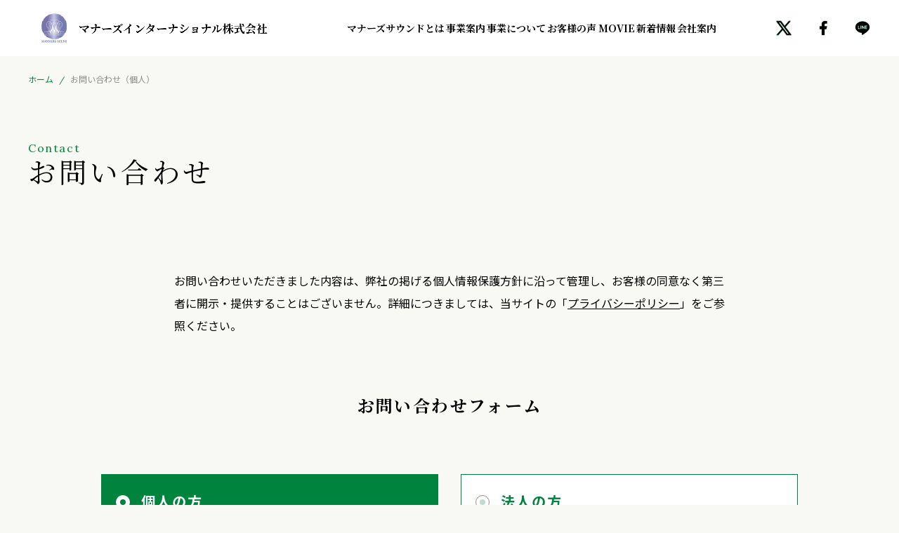

--- FILE ---
content_type: text/html; charset=UTF-8
request_url: https://www.manners-inc.jp/contact-ind/
body_size: 9221
content:

	<!DOCTYPE html>
	<html lang="ja">

	<head>
	  <meta charset="UTF-8" />
	  <meta name="viewport" content="width=device-width, initial-scale=1.0">
	  
		<!-- All in One SEO 4.2.5.1 - aioseo.com -->
		<title>お問い合わせ（個人） - マナーズインターナショナル株式会社</title>
		<meta name="robots" content="max-image-preview:large" />
		<link rel="canonical" href="https://www.manners-inc.jp/contact-ind/" />
		<meta name="generator" content="All in One SEO (AIOSEO) 4.2.5.1 " />
		<meta property="og:locale" content="ja_JP" />
		<meta property="og:site_name" content="マナーズインターナショナル株式会社 - 音響振動療法のマナーズインターナショナル" />
		<meta property="og:type" content="article" />
		<meta property="og:title" content="お問い合わせ（個人） - マナーズインターナショナル株式会社" />
		<meta property="og:url" content="https://www.manners-inc.jp/contact-ind/" />
		<meta property="article:published_time" content="2022-06-23T16:50:26+00:00" />
		<meta property="article:modified_time" content="2022-09-28T21:27:34+00:00" />
		<meta name="twitter:card" content="summary" />
		<meta name="twitter:title" content="お問い合わせ（個人） - マナーズインターナショナル株式会社" />
		<script type="application/ld+json" class="aioseo-schema">
			{"@context":"https:\/\/schema.org","@graph":[{"@type":"BreadcrumbList","@id":"https:\/\/www.manners-inc.jp\/contact-ind\/#breadcrumblist","itemListElement":[{"@type":"ListItem","@id":"https:\/\/www.manners-inc.jp\/#listItem","position":1,"item":{"@type":"WebPage","@id":"https:\/\/www.manners-inc.jp\/","name":"\u30db\u30fc\u30e0","description":"\u4e16\u754c\u3067\u552f\u4e00\u306e\u30de\u30ca\u30fc\u30ba\u535a\u58eb\u516c\u8a8d\u4f01\u696d\u300c\u30de\u30ca\u30fc\u30ba\u30a4\u30f3\u30bf\u30fc\u30ca\u30b7\u30e7\u30ca\u30eb\u300d\u3002\u97f3\u97ff\u3068\u632f\u52d5\u3092\u5fdc\u7528\u3057\u305f\u72ec\u81ea\u306e\u7f8e\u5bb9\u5065\u5eb7\u306e\u8ffd\u6c42\u30fb\u30b5\u30fc\u30d3\u30b9\u306e\u63d0\u4f9b\u30fb\u6559\u80b2\u4e8b\u696d\u3092\u5c55\u958b\u3002\u9577\u5e74\u306e\u7814\u7a76\u958b\u767a\u3092\u7d4c\u3066\u753b\u671f\u7684\u306a\u30cf\u30a4\u30ec\u30be\u30fb\u30de\u30ca\u30fc\u30ba\u30b5\u30a6\u30f3\u30c9\u7f8e\u5bb9\u5065\u5eb7\u6a5f\u5668\u300cMS5 AURORA\u300d\u8a95\u751f\u3002","url":"https:\/\/www.manners-inc.jp\/"},"nextItem":"https:\/\/www.manners-inc.jp\/contact-ind\/#listItem"},{"@type":"ListItem","@id":"https:\/\/www.manners-inc.jp\/contact-ind\/#listItem","position":2,"item":{"@type":"WebPage","@id":"https:\/\/www.manners-inc.jp\/contact-ind\/","name":"\u304a\u554f\u3044\u5408\u308f\u305b\uff08\u500b\u4eba\uff09","url":"https:\/\/www.manners-inc.jp\/contact-ind\/"},"previousItem":"https:\/\/www.manners-inc.jp\/#listItem"}]},{"@type":"Organization","@id":"https:\/\/www.manners-inc.jp\/#organization","name":"\u30de\u30ca\u30fc\u30ba\u30a4\u30f3\u30bf\u30fc\u30ca\u30b7\u30e7\u30ca\u30eb\u682a\u5f0f\u4f1a\u793e","url":"https:\/\/www.manners-inc.jp\/","contactPoint":{"@type":"ContactPoint","telephone":"+81362787920","contactType":"Customer Support"}},{"@type":"WebSite","@id":"https:\/\/www.manners-inc.jp\/#website","url":"https:\/\/www.manners-inc.jp\/","name":"\u30de\u30ca\u30fc\u30ba\u30a4\u30f3\u30bf\u30fc\u30ca\u30b7\u30e7\u30ca\u30eb\u682a\u5f0f\u4f1a\u793e","description":"\u97f3\u97ff\u632f\u52d5\u7642\u6cd5\u306e\u30de\u30ca\u30fc\u30ba\u30a4\u30f3\u30bf\u30fc\u30ca\u30b7\u30e7\u30ca\u30eb","inLanguage":"ja","publisher":{"@id":"https:\/\/www.manners-inc.jp\/#organization"}},{"@type":"WebPage","@id":"https:\/\/www.manners-inc.jp\/contact-ind\/#webpage","url":"https:\/\/www.manners-inc.jp\/contact-ind\/","name":"\u304a\u554f\u3044\u5408\u308f\u305b\uff08\u500b\u4eba\uff09 - \u30de\u30ca\u30fc\u30ba\u30a4\u30f3\u30bf\u30fc\u30ca\u30b7\u30e7\u30ca\u30eb\u682a\u5f0f\u4f1a\u793e","inLanguage":"ja","isPartOf":{"@id":"https:\/\/www.manners-inc.jp\/#website"},"breadcrumb":{"@id":"https:\/\/www.manners-inc.jp\/contact-ind\/#breadcrumblist"},"datePublished":"2022-06-23T16:50:26+09:00","dateModified":"2022-09-28T21:27:34+09:00"}]}
		</script>
		<!-- All in One SEO -->

<link rel="alternate" title="oEmbed (JSON)" type="application/json+oembed" href="https://www.manners-inc.jp/wp-json/oembed/1.0/embed?url=https%3A%2F%2Fwww.manners-inc.jp%2Fcontact-ind%2F" />
<link rel="alternate" title="oEmbed (XML)" type="text/xml+oembed" href="https://www.manners-inc.jp/wp-json/oembed/1.0/embed?url=https%3A%2F%2Fwww.manners-inc.jp%2Fcontact-ind%2F&#038;format=xml" />
<style id='wp-img-auto-sizes-contain-inline-css'>
img:is([sizes=auto i],[sizes^="auto," i]){contain-intrinsic-size:3000px 1500px}
/*# sourceURL=wp-img-auto-sizes-contain-inline-css */
</style>
<style id='wp-emoji-styles-inline-css'>

	img.wp-smiley, img.emoji {
		display: inline !important;
		border: none !important;
		box-shadow: none !important;
		height: 1em !important;
		width: 1em !important;
		margin: 0 0.07em !important;
		vertical-align: -0.1em !important;
		background: none !important;
		padding: 0 !important;
	}
/*# sourceURL=wp-emoji-styles-inline-css */
</style>
<style id='wp-block-library-inline-css'>
:root{--wp-block-synced-color:#7a00df;--wp-block-synced-color--rgb:122,0,223;--wp-bound-block-color:var(--wp-block-synced-color);--wp-editor-canvas-background:#ddd;--wp-admin-theme-color:#007cba;--wp-admin-theme-color--rgb:0,124,186;--wp-admin-theme-color-darker-10:#006ba1;--wp-admin-theme-color-darker-10--rgb:0,107,160.5;--wp-admin-theme-color-darker-20:#005a87;--wp-admin-theme-color-darker-20--rgb:0,90,135;--wp-admin-border-width-focus:2px}@media (min-resolution:192dpi){:root{--wp-admin-border-width-focus:1.5px}}.wp-element-button{cursor:pointer}:root .has-very-light-gray-background-color{background-color:#eee}:root .has-very-dark-gray-background-color{background-color:#313131}:root .has-very-light-gray-color{color:#eee}:root .has-very-dark-gray-color{color:#313131}:root .has-vivid-green-cyan-to-vivid-cyan-blue-gradient-background{background:linear-gradient(135deg,#00d084,#0693e3)}:root .has-purple-crush-gradient-background{background:linear-gradient(135deg,#34e2e4,#4721fb 50%,#ab1dfe)}:root .has-hazy-dawn-gradient-background{background:linear-gradient(135deg,#faaca8,#dad0ec)}:root .has-subdued-olive-gradient-background{background:linear-gradient(135deg,#fafae1,#67a671)}:root .has-atomic-cream-gradient-background{background:linear-gradient(135deg,#fdd79a,#004a59)}:root .has-nightshade-gradient-background{background:linear-gradient(135deg,#330968,#31cdcf)}:root .has-midnight-gradient-background{background:linear-gradient(135deg,#020381,#2874fc)}:root{--wp--preset--font-size--normal:16px;--wp--preset--font-size--huge:42px}.has-regular-font-size{font-size:1em}.has-larger-font-size{font-size:2.625em}.has-normal-font-size{font-size:var(--wp--preset--font-size--normal)}.has-huge-font-size{font-size:var(--wp--preset--font-size--huge)}.has-text-align-center{text-align:center}.has-text-align-left{text-align:left}.has-text-align-right{text-align:right}.has-fit-text{white-space:nowrap!important}#end-resizable-editor-section{display:none}.aligncenter{clear:both}.items-justified-left{justify-content:flex-start}.items-justified-center{justify-content:center}.items-justified-right{justify-content:flex-end}.items-justified-space-between{justify-content:space-between}.screen-reader-text{border:0;clip-path:inset(50%);height:1px;margin:-1px;overflow:hidden;padding:0;position:absolute;width:1px;word-wrap:normal!important}.screen-reader-text:focus{background-color:#ddd;clip-path:none;color:#444;display:block;font-size:1em;height:auto;left:5px;line-height:normal;padding:15px 23px 14px;text-decoration:none;top:5px;width:auto;z-index:100000}html :where(.has-border-color){border-style:solid}html :where([style*=border-top-color]){border-top-style:solid}html :where([style*=border-right-color]){border-right-style:solid}html :where([style*=border-bottom-color]){border-bottom-style:solid}html :where([style*=border-left-color]){border-left-style:solid}html :where([style*=border-width]){border-style:solid}html :where([style*=border-top-width]){border-top-style:solid}html :where([style*=border-right-width]){border-right-style:solid}html :where([style*=border-bottom-width]){border-bottom-style:solid}html :where([style*=border-left-width]){border-left-style:solid}html :where(img[class*=wp-image-]){height:auto;max-width:100%}:where(figure){margin:0 0 1em}html :where(.is-position-sticky){--wp-admin--admin-bar--position-offset:var(--wp-admin--admin-bar--height,0px)}@media screen and (max-width:600px){html :where(.is-position-sticky){--wp-admin--admin-bar--position-offset:0px}}
/*wp_block_styles_on_demand_placeholder:696c190ac7512*/
/*# sourceURL=wp-block-library-inline-css */
</style>
<style id='classic-theme-styles-inline-css'>
/*! This file is auto-generated */
.wp-block-button__link{color:#fff;background-color:#32373c;border-radius:9999px;box-shadow:none;text-decoration:none;padding:calc(.667em + 2px) calc(1.333em + 2px);font-size:1.125em}.wp-block-file__button{background:#32373c;color:#fff;text-decoration:none}
/*# sourceURL=/wp-includes/css/classic-themes.min.css */
</style>
<link rel='stylesheet' id='manners-style-css' href='https://www.manners-inc.jp/wp-content/themes/manners/assets/css/import.css?ver=1667358560' media='all' />
<link rel="https://api.w.org/" href="https://www.manners-inc.jp/wp-json/" /><link rel="alternate" title="JSON" type="application/json" href="https://www.manners-inc.jp/wp-json/wp/v2/pages/25" /><link rel="EditURI" type="application/rsd+xml" title="RSD" href="https://www.manners-inc.jp/xmlrpc.php?rsd" />
<meta name="generator" content="WordPress 6.9" />
<link rel='shortlink' href='https://www.manners-inc.jp/?p=25' />
<meta name="cdp-version" content="1.5.0" />  <link rel="preconnect" href="https://fonts.googleapis.com">
  <link rel="preconnect" href="https://fonts.gstatic.com" crossorigin>
  <link href="https://fonts.googleapis.com/css2?family=Lora:wght@400;500;700&family=Noto+Sans+JP:wght@400;700&family=Noto+Serif+JP:wght@400;700&display=swap" rel="stylesheet"><script async src="https://www.googletagmanager.com/gtag/js?id=UA-136934438-1"></script>
<script>
  window.dataLayer = window.dataLayer || [];
  function gtag(){dataLayer.push(arguments);}
  gtag('js', new Date());

  gtag('config', 'UA-136934438-1');
</script><link rel="icon" href="https://www.manners-inc.jp/wp-content/uploads/2023/07/cropped-icon-512x512-touka-32x32.png" sizes="32x32" />
<link rel="icon" href="https://www.manners-inc.jp/wp-content/uploads/2023/07/cropped-icon-512x512-touka-192x192.png" sizes="192x192" />
<link rel="apple-touch-icon" href="https://www.manners-inc.jp/wp-content/uploads/2023/07/cropped-icon-512x512-touka-180x180.png" />
<meta name="msapplication-TileImage" content="https://www.manners-inc.jp/wp-content/uploads/2023/07/cropped-icon-512x512-touka-270x270.png" />
	</head>

	<body>
	  <header class="l-header">
	    <h1 class="header-logo"><a href="https://www.manners-inc.jp">
	        <img src="https://www.manners-inc.jp/wp-content/themes/manners/assets/img/common/logo.png" alt="マナーズインターナショナル株式会社" title="マナーズインターナショナル株式会社">
	      </a></h1>
	    <p class="hamburger">
	      <span></span>
	      <span></span>
	      <span></span>
	    </p>
	    <nav class="l-nav">
	      <div class="nav-wrap">
	        <p class="hamburger-close">
	          <span></span>
	          <span></span>
	          <span></span>
	        </p>
	        <ul class="header-links ff-serif fwBold">
	          <li class="pc-hide">
	            <p><a href="">HOME</a></p>
	          </li>
	          <li class="js-trigger_menu js-trigger_menu01">
	            <p><a href="https://www.manners-inc.jp/about/">マナーズサウンドとは</a></p>
	          </li>
	          <li class="">
	            <p><a href="https://www.manners-inc.jp/business01/">事業案内</a></p>
	          </li>
	          <li class="">
	            <p><a href="https://www.manners-inc.jp/business/">事業について</a></p>
	          </li>
	          <li class="js-trigger_menu js-trigger_menu03">
	            <p><a href="https://www.manners-inc.jp/taiken/">お客様の声</a></p>
	          </li>
	          <li class="">
	            <p><a href="https://youtu.be/CGJeXy2lXU8">MOVIE</a></p>
	          </li>
	          <li class="js-trigger_menu js-trigger_menu02">
	            <p><a href="https://www.manners-inc.jp/category/news/">新着情報</a></p>
	          </li>
	          <li class="">
	            <p><a href="https://www.manners-inc.jp/company/">会社案内</a></p>
	          </li>
	        </ul>
	        <ul class="header-sns links-sns">
	          <li class="sns-x"><a href="https://twitter.com/manners_sound" target="_blank">x(twitter)</a></li>
	          <li class="sns-facebook"><a href="https://www.facebook.com/mannerssound" target="_blank">facebook</a></li>
	          <li class="sns-line"><a href="https://lin.ee/vydpNVi" target="_blank">LINE</a></li>
	        </ul>
	      </div>
	    </nav>

	    <div class="js-open_menu01 mega-menu_wrap sp-hide">
	      <dl>
	        <dt class="fwBold ff-serif sp-hide">
	          <a href="https://www.manners-inc.jp/about/">マナーズサウンドとは</a>
	        </dt>
	        <dd>
	          <ul class="list-mega-menu_thum ff-serif fwBold">
	            <li><a href="https://www.manners-inc.jp/about/sound-cell-energy-body/">
	                <dl>
	                  <dt><img src="https://www.manners-inc.jp/wp-content/themes/manners/assets/img/common/thum-menu_about01.jpg" width="100%"></dt>
	                  <dd>音と細胞・エネルギー体の関係</dd>
	                </dl>
	              </a></li>
	            <li><a href="https://www.manners-inc.jp/about/acoustic-therapy/">
	                <dl>
	                  <dt><img src="https://www.manners-inc.jp/wp-content/themes/manners/assets/img/common/thum-menu_about02.jpg" width="100%"></dt>
	                  <dd>音響療法の歴史</dd>
	                </dl>
	              </a></li>
	            <!-- li><a href="https://manners-fan.com/taiken">
              <dl>
                <dt><img src="https://www.manners-inc.jp/wp-content/uploads/2022/10/Screenshot-2022-10-05-18.07.20.png" width="100%"></dt>
                <dd>お客様の声</dd>
              </dl>
            </a></li -->
	            <li><a href="https://www.manners-inc.jp/about/manners-music/">
	                <dl>
	                  <dt><img src="https://www.manners-inc.jp/wp-content/themes/manners/assets/img/common/thum-menu_about04.jpg" width="100%"></dt>
	                  <dd>マナーズミュージック</dd>
	                </dl>
	              </a></li>
	            <li><a href="https://www.manners-inc.jp/about/dr-manners/">
	                <dl>
	                  <dt><img src="https://www.manners-inc.jp/wp-content/themes/manners/assets/img/common/thum-menu_about05.jpg" width="100%"></dt>
	                  <dd>マナーズ博士 プロフィール</dd>
	                </dl>
	              </a></li>
	            <li><a href="https://www.manners-inc.jp/about/ms-hirata/">
	                <dl>
	                  <dt><img src="https://www.manners-inc.jp/wp-content/themes/manners/assets/img/common/thum-menu_about06.jpg" width="100%"></dt>
	                  <dd>平田彩友瑠 代表 プロフィール</dd>
	                </dl>
	              </a></li>
	          </ul>
	        </dd>
	      </dl>
	    </div>

	    <div class="js-open_menu02 mega-menu_wrap sp-hide">
	      <dl>
	        <dt class="fwBold ff-serif sp-hide">新着情報</dt>
	        <dd>
	          <ul class="list-mega-menu_links ff-serif fwBold">
	            <li><a href="https://www.manners-inc.jp/category/news/">
	                お知らせ
	              </a></li>
	            <li><a href="https://www.manners-inc.jp/category/event/">
	                イベント案内
	              </a></li>
	            <li><a href="https://www.manners-inc.jp/category/academy/">
	                アカデミー案内
	              </a></li>
	          </ul>
	          <!-- ul class="list-mega-menu_text">
            <li><a href="https://manners-fan.com/book" target="_blank">書籍・ムック本(ファンサイト)</a></li>
            <li><a href="https://manners-fan.com/new" target="_blank">メディア掲載(ファンサイト)</a></li>
          </ul -->
	        </dd>
	      </dl>
	    </div>

	    <div class="js-open_menu03 mega-menu_wrap sp-hide">
	      <dl>
	        <dt class="fwBold ff-serif sp-hide">お客様の声</dt>
	        <dd>
	          <ul class="list-mega-menu_links ff-serif fwBold">
	            <li><a href="https://www.manners-inc.jp/taiken/">
	                お客様の声
	              </a></li>
	            <li><a href="https://www.manners-inc.jp/company/testimonials">
	                推薦文
	              </a></li>
	          </ul>
	        </dd>
	      </dl>
	    </div>

	  </header><main id="contact" class="l-main">
  <div class="l-breadcrumb">
    <ul class="list-breadcrumb">
<li><a href="https://www.manners-inc.jp/">ホーム</a></li>
<li>お問い合わせ（個人）</li>
</ul>  </div>

  <section class="l-cotact">
    <div class="wrap">
      <div class="l-title_area">
        <div class="wrap">
          <h2 class="ttl-main"><span>Contact</span><strong>お問い合わせ</strong></h2>
        </div>
      </div>

      <div class="swrap cotact-message">
        <p class="read">
          お問い合わせいただきました内容は、弊社の掲げる個人情報保護方針に沿って管理し、お客様の同意なく第三者に開示・提供することはございません。詳細につきましては、当サイトの「<a href="https://www.manners-inc.jp/privacy-policy/">プライバシーポリシー</a>」をご参照ください。
        </p>
      </div>

      <section class="l-contact_form">
        <h3 class="contact_form-head ff-serif fwBold" id="contact_form-head">お問い合わせフォーム</h3>
        <div class="mwrap">
          <div class="l-contact_choice">
            <p class="link btn-choice fwBold"><a href="https://www.manners-inc.jp/contact-ind/#contact_form-head" class="is-active"><i class="radio"></i>個人の方</a></p>
            <p class="link btn-choice fwBold"><a href="https://www.manners-inc.jp/contact-org/#contact_form-head" class=""><i class="radio"></i>法人の方</a></p>
          </div>
        </div>

        <div class="mwrap contact_form-body">
          <p>※入力項目は全て必須です。</p>
          <form method="post" action="" enctype="multipart/form-data" novalidate id="contact-form">
  <input type="hidden" name="mw-wp-form-form-id" value="3647"><input type="hidden" name="mw_wp_form_token" value="253336c65f31b59888eb447d9c4a36013caa7358a6045d404954f9ccd2d1d309">  <ul class="list-contact">
    <li>
      <dl>
        <dt>お名前</dt>
        <dd>
          
<input type="text" name="fullname" id="fullname" class="required" size="60" maxlength="255" value="" placeholder="真名図太郎" />
        </dd>
      </dl>
    </li>
    <li>
      <dl>
        <dt>お名前（ふりがな）</dt>
        <dd>
          
<input type="text" name="namekana" id="namekana" class="namekana required" size="60" value="" placeholder="まなずたろう" />
        </dd>
      </dl>
    </li>
    <li>
      <dl>
        <dt>メールアドレス</dt>
        <dd>
          
<input type="email" name="email" id="email" class="email required" size="60" value="" placeholder="taro@manners-inc.jp" data-conv-half-alphanumeric="true"/>
        </dd>
      </dl>
    </li>
    <li>
      <dl>
        <dt>電話番号</dt>
        <dd>
          
<input type="text" name="phone" id="phone" class="required" size="60" maxlength="20" value="" placeholder="0312345678" />
        </dd>
      </dl>
    </li>
    <li>
      <dl>
        <dt>お問い合わせ項目</dt>
        <dd class="list-inquiry_radio">
          	<span class="mwform-radio-field horizontal-item">
		<label for="type-1">
			<input type="radio" name="type" value="施術について" id="type-1" class="form_chk required " />
			<span class="mwform-radio-field-text">施術について</span>
		</label>
	</span>
	<span class="mwform-radio-field horizontal-item">
		<label for="type-2">
			<input type="radio" name="type" value="アカデミー、セミナーについて" id="type-2" class="form_chk required " />
			<span class="mwform-radio-field-text">アカデミー、セミナーについて</span>
		</label>
	</span>
	<span class="mwform-radio-field horizontal-item">
		<label for="type-3">
			<input type="radio" name="type" value="商品について" id="type-3" class="form_chk required " />
			<span class="mwform-radio-field-text">商品について</span>
		</label>
	</span>
	<span class="mwform-radio-field horizontal-item">
		<label for="type-4">
			<input type="radio" name="type" value="その他" id="type-4" class="form_chk required " />
			<span class="mwform-radio-field-text">その他</span>
		</label>
	</span>

<input type="hidden" name="__children[type][]" value="{&quot;\u65bd\u8853\u306b\u3064\u3044\u3066&quot;:&quot;\u65bd\u8853\u306b\u3064\u3044\u3066&quot;,&quot;\u30a2\u30ab\u30c7\u30df\u30fc\u3001\u30bb\u30df\u30ca\u30fc\u306b\u3064\u3044\u3066&quot;:&quot;\u30a2\u30ab\u30c7\u30df\u30fc\u3001\u30bb\u30df\u30ca\u30fc\u306b\u3064\u3044\u3066&quot;,&quot;\u5546\u54c1\u306b\u3064\u3044\u3066&quot;:&quot;\u5546\u54c1\u306b\u3064\u3044\u3066&quot;,&quot;\u305d\u306e\u4ed6&quot;:&quot;\u305d\u306e\u4ed6&quot;}" />
        </dd>
      </dl>
    </li>
    <li>
      <dl>
        <dt>お問い合わせ内容</dt>
        <dd>
          
<textarea name="inquiry" id="inquiry" class="inquiry required" cols="50" rows="5" ></textarea>
        </dd>
      </dl>
    </li>
  </ul>
  <div class="form-submit_area">
    <p class="check-privacy form-check">
      <label for="privact-chk">
        
	<span class="mwform-checkbox-field horizontal-item">
		<label for="privacy-1">
			<input type="checkbox" name="privacy[data][]" value=" " id="privacy-1" class="required" />
			<span class="mwform-checkbox-field-text"> </span>
		</label>
	</span>

<input type="hidden" name="privacy[separator]" value="," />

<input type="hidden" name="__children[privacy][]" value="{&quot; &quot;:&quot; &quot;}" />
<span class="check-privacy_read">「<a href="https://www.manners-inc.jp/privacy-policy/">個人情報の取り扱いについて</a>」を確認し、同意する。</span></label>
    </p>
    <p class="btn submit">
      <label>
        
<input type="submit" name="submitConfirm" value="確認画面へ" class="btn-confirm"/>
      </label>
    </p>
    <p class="submit_message">
      お問合せの内容によりましては、ご回答までにお時間をいただく場合がございます。<br />
      大変ご迷惑おかけしますが、ご了承くださいますようお願い致します。
    </p>
  </div>
</form>        </div>
      </section>

      <section class="l-cotact_tel">
        <h3 class="cotact_tel-head ff-serif fwBold">お電話によるお問い合わせ</h3>
        <div class="cotact_tel-block">
          <div>
            <p class="tel-num"><a href="tel:0362787920"><i></i>03-6261-3182</a></p>
            <p>(平日: 月曜日～金曜日 10:00～18:00)</p>
          </div>
        </div>
      </section>
    </div>
  </section>
</main>
<footer class="l-footer">
    <section class="l-sns">
    <div class="footer-wrap">
      <h2 class="footer_sns-head read"><strong class="ff-serif fwBold">Social Media</strong><span>各種SNSでも最新情報を発信中!</span></h2>
      <ul class="footer-sns links-sns">
        <li class="sns-x"><a href="https://twitter.com/manners_sound" target="_blank">x(twitter)</a></li>
        <li class="sns-facebook"><a href="https://www.facebook.com/mannerssound" target="_blank">facebook</a></li>
        <li class="sns-instagram"><a href="https://www.instagram.com/mslily0515/?igsh=Z2Rja216ZmVhcDl4&utm_source=qr" target="_blank">instagram</a></li>
        <li class="sns-line"><a href="https://lin.ee/pjwYOv2" target="_blank">LINE</a></li>
      </ul>
    </div>
  </section>
  <section class="l-newsletter">
    <div class="footer-wrap">
      <h2 class="footer_newsletter-head"><strong class="ff-serif fwBold">News Letter</strong><span>メールマガジンは気軽に登録できてマナーズサウンドの最新情報を受け取ることができます。!</span></h2>
      <p class="btn siteopen"><a href="https://plus.combz.jp/connectFromMail/regist/qddb7753" target="_blank">登録はこちら</a></p>
    </div>
  </section>
  <div class="l-footer_main">
    <div class="wrap">
      <div class="footer_main-body read">
        <div class="footer_main">
          <dl class="about-cnt">
            <dt class="ff-sans fwBold footer-logo">Manners International Inc.</dt>
            <dd>
              <address>本店 東京都千代田区麹町4-8-23 <br />麹町高善ビル4F</address>
              <p class="btn arrow wht nobg"><a href="https://www.manners-inc.jp/company/#access">アクセス</a></p>
            </dd>
          </dl>
          <dl class="tel-cnt">
            <dt class="fwBold ff-serif"><a href="tel:036261-3182"><span>tel. </span>03-6261-3182</a></dt>
            <dd>
              <p>平日10:00 - 18:00(祝祭日除く)</p>
              <p class="btn arrow wht nobg"><a href="https://www.manners-inc.jp/contact-ind/">資料請求＆お問い合わせ</a></p>
            </dd>
          </dl>
        </div>

        <div class="footer_links">
          <div class="footer_links01">
            <p class="ff-sans fwBold"><a href="">HOME</a></p>
            <dl>
              <dt class="fwBold js-spAcordion_trigger"><a href="https://www.manners-inc.jp/about/">マナーズサウンドとは</a></dt>
              <dd class="js-spAcordion">
                <ul>
                  <li><a href="https://www.manners-inc.jp/about/">マナーズサウンドとは</a></li>
                  <li><a href="https://www.manners-inc.jp/about/dr-manners/">マナーズ博士プロフィール</a></li>
                  <li><a href="https://www.manners-inc.jp/about/ms-hirata/">平田代表プロフィール</a></li>
                                    <li><a href="https://www.manners-inc.jp/about/sound-cell-energy-body/">音と細胞・エネルギー体の関係</a></li>
                  <li><a href="https://www.manners-inc.jp/about/acoustic-therapy/">音響療法の歴史</a></li>
                  <li><a href="https://manners-fan.com/taiken">お客様の声</a></li>

                  <li><a href="https://www.manners-inc.jp/about/manners-music/">マナーズミュージック</a></li>
                </ul>
              </dd>
            </dl>
          </div>

          <div class="footer_links02">
            <p class="ff-sans fwBold"><a href="https://www.manners-inc.jp/aurora/">最新技術について</a></p>
            <dl>
              <dt class="fwBold js-spAcordion_trigger">新着情報</dt>
              <dd class="js-spAcordion">
                <ul>
                  <li><a href="https://www.manners-inc.jp/category/news/">お知らせ</a></li>
                  <li><a href="https://www.manners-inc.jp/category/event/">イベントのお知らせ</a></li>
                  <li><a href="https://www.manners-inc.jp/category/academy/">アカデミー</a></li>

                </ul>
              </dd>
            </dl>
          </div>

          <div class="footer_links03">
            <dl>
              <dt class="fwBold js-spAcordion_trigger"><a href="https://www.manners-inc.jp/company/">企業情報</a></dt>
              <dd class="js-spAcordion">
                <ul>
                  <li><a href="https://www.manners-inc.jp/company/#philosophy">経営理念</a></li>
                  <li><a href="https://www.manners-inc.jp/company/#overview">会社概要</a></li>
                  <li><a href="https://www.manners-inc.jp/company/#access">アクセス</a></li>
                  <li><a href="https://www.manners-inc.jp/company/#history">沿革</a></li>
                  <li><a href="https://www.manners-inc.jp/company/#representative">代表者略歴</a></li>
                  <li><a href="https://manners-fan.com/book" ) target="_blank">書籍・ムック本</a></li>
                  <li><a href="https://manners-fan.com/new" ) target="_blank">メディア掲載</a></li>

                  <li><a href="https://www.manners-inc.jp/company/testimonials">対談・推薦文</a></li>
                  <li><a href="http://manners-assoc.com" target-"_blank">マナーズサウンド協会</a></li>
                </ul>
              </dd>
            </dl>
          </div>

          <div class="footer_links04">
            <ul>
              <li><a href="https://www.manners-inc.jp/terms/">利用規約</a></li>
              <li><a href="https://www.manners-inc.jp/privacy-policy/">プライバシーポリシー</a></li>
              <li><a href="https://www.manners-inc.jp/contact-ind/">お問い合わせ</a></li>
            </ul>
          </div>
        </div>
      </div>
    </div>
    <p class="l-copyright"><small>&copy; MANNERS INTERNATIONAL All Rights Reserved.</small></p>
  </div>
</footer>

<script type="speculationrules">
{"prefetch":[{"source":"document","where":{"and":[{"href_matches":"/*"},{"not":{"href_matches":["/wp-*.php","/wp-admin/*","/wp-content/uploads/*","/wp-content/*","/wp-content/plugins/*","/wp-content/themes/manners/*","/*\\?(.+)"]}},{"not":{"selector_matches":"a[rel~=\"nofollow\"]"}},{"not":{"selector_matches":".no-prefetch, .no-prefetch a"}}]},"eagerness":"conservative"}]}
</script>
<script src="https://www.manners-inc.jp/wp-content/themes/manners/assets/js/vendor/jquery.min.js?ver=1664418507" id="manners-jquery-js"></script>
<script src="https://www.manners-inc.jp/wp-content/themes/manners/assets/js/vendor/jquery.matchHeight-min.js?ver=1664418507" id="manners-match-height-js"></script>
<script id="manners-match-height-js-after">
$('.js-match').matchHeight();
  
//# sourceURL=manners-match-height-js-after
</script>
<script src="https://www.manners-inc.jp/wp-content/themes/manners/assets/js/script.js?ver=1664522974" id="manners-script-js"></script>
<script src="https://www.manners-inc.jp/wp-includes/js/jquery/jquery.min.js?ver=3.7.1" id="jquery-core-js"></script>
<script src="https://www.manners-inc.jp/wp-includes/js/jquery/jquery-migrate.min.js?ver=3.4.1" id="jquery-migrate-js"></script>
<script src="https://www.manners-inc.jp/wp-content/plugins/mw-wp-form/js/form.js?ver=6.9" id="mw-wp-form-js"></script>
<script src="https://www.manners-inc.jp/wp-content/themes/manners/assets/js/contact-min.js?ver=1664799245" id="manners-script-contact-js"></script>
<script id="wp-emoji-settings" type="application/json">
{"baseUrl":"https://s.w.org/images/core/emoji/17.0.2/72x72/","ext":".png","svgUrl":"https://s.w.org/images/core/emoji/17.0.2/svg/","svgExt":".svg","source":{"concatemoji":"https://www.manners-inc.jp/wp-includes/js/wp-emoji-release.min.js?ver=6.9"}}
</script>
<script type="module">
/*! This file is auto-generated */
const a=JSON.parse(document.getElementById("wp-emoji-settings").textContent),o=(window._wpemojiSettings=a,"wpEmojiSettingsSupports"),s=["flag","emoji"];function i(e){try{var t={supportTests:e,timestamp:(new Date).valueOf()};sessionStorage.setItem(o,JSON.stringify(t))}catch(e){}}function c(e,t,n){e.clearRect(0,0,e.canvas.width,e.canvas.height),e.fillText(t,0,0);t=new Uint32Array(e.getImageData(0,0,e.canvas.width,e.canvas.height).data);e.clearRect(0,0,e.canvas.width,e.canvas.height),e.fillText(n,0,0);const a=new Uint32Array(e.getImageData(0,0,e.canvas.width,e.canvas.height).data);return t.every((e,t)=>e===a[t])}function p(e,t){e.clearRect(0,0,e.canvas.width,e.canvas.height),e.fillText(t,0,0);var n=e.getImageData(16,16,1,1);for(let e=0;e<n.data.length;e++)if(0!==n.data[e])return!1;return!0}function u(e,t,n,a){switch(t){case"flag":return n(e,"\ud83c\udff3\ufe0f\u200d\u26a7\ufe0f","\ud83c\udff3\ufe0f\u200b\u26a7\ufe0f")?!1:!n(e,"\ud83c\udde8\ud83c\uddf6","\ud83c\udde8\u200b\ud83c\uddf6")&&!n(e,"\ud83c\udff4\udb40\udc67\udb40\udc62\udb40\udc65\udb40\udc6e\udb40\udc67\udb40\udc7f","\ud83c\udff4\u200b\udb40\udc67\u200b\udb40\udc62\u200b\udb40\udc65\u200b\udb40\udc6e\u200b\udb40\udc67\u200b\udb40\udc7f");case"emoji":return!a(e,"\ud83e\u1fac8")}return!1}function f(e,t,n,a){let r;const o=(r="undefined"!=typeof WorkerGlobalScope&&self instanceof WorkerGlobalScope?new OffscreenCanvas(300,150):document.createElement("canvas")).getContext("2d",{willReadFrequently:!0}),s=(o.textBaseline="top",o.font="600 32px Arial",{});return e.forEach(e=>{s[e]=t(o,e,n,a)}),s}function r(e){var t=document.createElement("script");t.src=e,t.defer=!0,document.head.appendChild(t)}a.supports={everything:!0,everythingExceptFlag:!0},new Promise(t=>{let n=function(){try{var e=JSON.parse(sessionStorage.getItem(o));if("object"==typeof e&&"number"==typeof e.timestamp&&(new Date).valueOf()<e.timestamp+604800&&"object"==typeof e.supportTests)return e.supportTests}catch(e){}return null}();if(!n){if("undefined"!=typeof Worker&&"undefined"!=typeof OffscreenCanvas&&"undefined"!=typeof URL&&URL.createObjectURL&&"undefined"!=typeof Blob)try{var e="postMessage("+f.toString()+"("+[JSON.stringify(s),u.toString(),c.toString(),p.toString()].join(",")+"));",a=new Blob([e],{type:"text/javascript"});const r=new Worker(URL.createObjectURL(a),{name:"wpTestEmojiSupports"});return void(r.onmessage=e=>{i(n=e.data),r.terminate(),t(n)})}catch(e){}i(n=f(s,u,c,p))}t(n)}).then(e=>{for(const n in e)a.supports[n]=e[n],a.supports.everything=a.supports.everything&&a.supports[n],"flag"!==n&&(a.supports.everythingExceptFlag=a.supports.everythingExceptFlag&&a.supports[n]);var t;a.supports.everythingExceptFlag=a.supports.everythingExceptFlag&&!a.supports.flag,a.supports.everything||((t=a.source||{}).concatemoji?r(t.concatemoji):t.wpemoji&&t.twemoji&&(r(t.twemoji),r(t.wpemoji)))});
//# sourceURL=https://www.manners-inc.jp/wp-includes/js/wp-emoji-loader.min.js
</script>

</body>

</html>

--- FILE ---
content_type: text/css
request_url: https://www.manners-inc.jp/wp-content/themes/manners/assets/css/import.css?ver=1667358560
body_size: 76
content:
@charset "utf-8";

/* Base style
----------------------------------------------------------- */
@import url("default.css");
@import url("module.css");
@import url("layout.css");
@import url("content.css");


/* Smartphone
----------------------------------------------------------- */
@import url("layout_sp.css") all and (min-width: 0px) and (max-width: 767px);
@import url("content_sp.css") all and (min-width: 0px) and (max-width: 767px);


/* Print style
----------------------------------------------------------- */
@import url("print.css");

--- FILE ---
content_type: text/css
request_url: https://www.manners-inc.jp/wp-content/themes/manners/assets/css/default.css
body_size: 1047
content:
@charset "utf-8";

/* Universal reset
----------------------------------------------------------- */
* {
	margin: 0;
	padding: 0;
	outline: 0;
	box-sizing: border-box;
	font-style: normal;
	-webkit-text-size-adjust: 100%;
	background-repeat: no-repeat;
	-webkit-background-clip: padding-box;
  -moz-background-clip: padding;
  background-clip: padding-box;
  word-break: break-word;
  min-height: 0vw;
}

table {
	width: 100%;
	border-spacing: 0;
	empty-cells: show;
}

caption {
	text-align: left;
}

p {
	margin-bottom: 0;
	-webkit-margin-before: 0;
	-webkit-margin-after: 0;
}

th {
	vertical-align: top;
	text-align: center;
	font-weight: normal;
}

td {
	text-align: left;
	vertical-align: top;
}


h1, h2, h3, h4, h5, h6 {
	font-size: 100%;
	font-weight: normal;
}

img {
	border: none;
	vertical-align: middle;
	max-height: 100%;
}

a img {
	border: none;
}

strong {
	font-weight: normal;
}

li {
	list-style: none;
}

iframe {
	vertical-align: middle;
}

input,
button,
select,
textarea {
  -webkit-appearance: none;
  -moz-appearance: none;
       appearance: none;
  vertical-align: middle;
  color: inherit;
  font: inherit;
  border: 0;
  background: transparent;
  padding: 0;
  margin: 0;
  outline: 0;
  border-radius: 0;
  text-align: inherit;
}

input[type="number"]::-webkit-inner-spin-button,
input[type="number"]::-webkit-outer-spin-button {
    -webkit-appearance: none !important;
    margin: 0 !important;
    -moz-appearance: textfield !important;
}

textarea {
  resize: vertical;
}

[type='checkbox'],
[type='radio'] {
  display: none;
}

[type='submit'],
[type='button'],
label,
button,
select {
  cursor: pointer;
}

select::-ms-expand {
  display: none;
}

/* Body setting
----------------------------------------------------------- */
html {
	position: relative;
	min-height: 100%;
	font-size: 62.5%;
}

body {
	min-width: 1200px;
	background-color: #F8F8F5;
	text-align: left;
	-webkit-text-size-adjust: 100%;
	font-family: 'Lora', 'Noto Sans JP', sans-serif;
	line-height: 1.6;
	font-size: 1.6rem;
	font-weight: 400;
	color: #000;
	overflow-y: scroll;
	counter-reset: number 0;
	word-break: break-word;
}


/* Link setting
----------------------------------------------------------- */
a {
	text-decoration: none;
	color: #00843D;/**/
	cursor: pointer;
}

a > * {
	cursor: pointer;
}

nav a,
a img {
	-webkit-transition: 0.3s ease-in-out;
		 -moz-transition: 0.3s ease-in-out;
			 -o-transition: 0.3s ease-in-out;
					transition: 0.3s ease-in-out;
	-webkit-backface-visibility:hidden;
					backface-visibility:hidden;
	cursor: pointer;
}

@media(min-width: 768px){
	a:hover {
		/*text-decoration: underline;*/
		color: #00843D;/**/
		cursor: pointer;
	}

	a:hover img {
		filter: alpha(opacity=80);
		-moz-opacity: 0.8;
		opacity: 0.8;
		cursor: pointer;
	}

	a[href^="tel:"]{
		pointer-events: none;
		text-decoration: none;
		color: #000;/**/
		cursor: default;
	}
}

/* HTML5 tag {display:block;}
----------------------------------------------------------- */
header,
footer,
nav,
section,
article,
figure,
aside,
main {
	display:block;
}

/* script
----------------------------------------------------------- */
script {
	display: none;
}

/* default end
------------------------------------------------------------------------------------------------------- */

--- FILE ---
content_type: text/css
request_url: https://www.manners-inc.jp/wp-content/themes/manners/assets/css/module.css
body_size: 788
content:
@charset "utf-8";

.fl {float: left;}
.fr {float: right;}
.cl {clear:both !important;}

.indent {
	text-indent: -1em !important;
	margin-left: 1em !important;
}

.psr {position: relative !important;}
.psa {position: absolute !important;}

.lhl {line-height: 2;}
.lhm {line-height: 1.6;}

.tac {text-align: center !important;}
.tal {text-align: left !important;}

.fwb {
	font-weight: bold !important;
}
.fwn {
	font-weight: normal !important;
}
.dib {display: inline-block !important;}
.db {display: block !important;}
.dn {display: none !important;}

.mt0 {margin-top: 0 !important;}
.mt1em {margin-top: 1em !important;}
.mt2em {margin-top: 2em !important;}
.mt10 {margin-top: 10px !important;}
.mt20 {margin-top: 20px !important;}
.mt30 {margin-top: 30px !important;}
.mt40 {margin-top: 40px !important;}
.mt50 {margin-top: 50px !important;}
.mt60 {margin-top: 60px !important;}
.mt70 {margin-top: 70px !important;}
.mt80 {margin-top: 80px !important;}
.mt90 {margin-top: 90px !important;}

.mb0 {margin-bottom: 0 !important;}
.mb1em {margin-bottom: 1em !important;}
.mb2em {margin-bottom: 2em !important;}
.mb10 {margin-bottom: 10px !important;}
.mb20 {margin-bottom: 20px !important;}
.mb30 {margin-bottom: 30px !important;}
.mb40 {margin-bottom: 40px !important;}
.mb50 {margin-bottom: 50px !important;}
.mb60 {margin-bottom: 60px !important;}
.mb70 {margin-bottom: 70px !important;}
.mb80 {margin-bottom: 80px !important;}
.mb90 {margin-bottom: 90px !important;}

.ml0 {margin-left: 0 !important;}
.ml1em {margin-left: 1em !important;}
.ml2em {margin-left: 2em !important;}

.me0 {margin-right: 0 !important;}
.me1em {margin-right: 1em !important;}
.me2em {margin-right: 2em !important;}

.pt0 {padding-top: 0 !important;}
.pt1em {padding-top: 1em !important;}
.pt2em {padding-top: 2em !important;}

.pb0 {padding-bottom: 0 !important;}
.pb1em {padding-bottom: 1em !important;}
.pb2em {padding-bottom: 2em !important;}

.wdt100p {width: 100% !important;}

.fwLight { font-weight: 300; }
.fwRegular { font-weight: 400; }
.fwMedium { font-weight: 500; }
.fwBold { font-weight: 700; }
.fwBlack { font-weight: 900; }

.fcWht { color: #fff; }

.is-fixed {
	position: fixed;
	top: 0;
	left: 0;
	width: 100%;
}

.ff-serif {
	font-family: 'Noto Serif JP', serif !important;
}
.ff-sans {
	font-family: 'Noto Sans JP', sans-serif !important;
}

.fs-xs {font-size: 1.2rem;}
.fs-sm {font-size: 1.4rem;}
.fs-date {font-size: 1.4rem;}

.fc-black {color: #000;}
.fc-gray {color: #8D8D8D;}
.fc-green {color: #00843D;}
.fc-greenL {color: #5BB585;}
.fc-greenD {color: #00451F;}

.bg-gray {background-color: #C4D9CE;}
.bg-wht {background-color: #fff;}
.bg-base {background-color: #F8F8F5;}
.bg-baseGreen {background-color: #E6F0EA;}
.bg-sns {background-color: #DBEAE2;}
.bg-footer {background-color: #344F41;}

/* clearfix
----------------------------------------------------------- */
.clf:after,
.clf:before {
	content: "";
	display: table;
}
.clf:after {
	clear: both;
}

/* module end
------------------------------------------------------------------------------------------------------- */

--- FILE ---
content_type: text/css
request_url: https://www.manners-inc.jp/wp-content/themes/manners/assets/css/layout.css
body_size: 2131
content:
@charset "utf-8";

body {
  width: 100%;
  min-width: 1200px;
}

/* wrap
--------------------------------- */
.wrap,
.wrap-notsp {
  width: 1200px;
  margin-left: auto;
  margin-right: auto;
}

.swrap {
  width: 784px;
  margin-right: auto;
  margin-left: auto;
}

.mwrap {
  width: 992px;
  margin-right: auto;
  margin-left: auto;
}

.xswrap {
  width: 695px;
  margin-right: auto;
  margin-left: auto;
}


@media(min-width: 768px) {}


/* header
--------------------------------- */
.l-header {
  position: fixed;
  top: 0;
  left: 0;
  display: flex;
  align-items: center;
  justify-content: space-between;
  width: 100%;
  height: 80px;
  padding: 0 40px 0 56px;
  background-color: #fff;
  z-index: 1000;
}

.header-logo a {
  display: block;
}

@media(min-width: 768px) {
  .l-header .nav-wrap {
    display: flex;
  }
}

.l-header .nav-wrap a {
  color: #000;
}

.header-logo a img {
  height: 42px;
}

@media(min-width: 768px) {
  .header-links {
    display: flex;
    justify-content: space-between;
    align-items: center;
    width: 100%;
    min-width: 526px;
    font-size: 1.4rem;
  }

  .header-links li {
    position: relative;
    display: flex;
    align-items: center;
    justify-content: center;
    height: 80px;
    cursor: pointer;
  }
}

.header-links li p {
  position: relative;
}

@media(min-width: 768px) {
  .header-links li p:after {
    content: "";
    position: absolute;
    left: 0;
    bottom: -8px;
    width: 0;
    height: 2px;
    background-color: #00843D;
    transition: width ease-in-out .2s;
  }

  .header-links li:hover p:after,
  .header-links li.on p:after {
    width: 100%;
  }
}

.links-sns {
  display: flex;
  justify-content: space-between;
  align-items: center;
  margin-left: 84px;
  width: 100%;
}

.header-sns {
  min-width: 136px;
}

.links-sns a {
  position: relative;
  display: block;
  width: 24px;
  height: 24px;
  font-size: 0;
}

.links-sns a:after,
.links-sns a:before {
  content: "";
  position: absolute;
  top: 0;
  left: 0;
  display: block;
  width: 100%;
  height: 100%;
  background-repeat: no-repeat;
  background-size: contain;
  background-position: center center;
  transition: opacity ease .3s;
}

@media(min-width: 768px) {
  .links-sns a:hover:after {
    opacity: 0;
  }
}

.sns-twitter a:after {
  background-image: url(../img/common/icn-twitter.png);
}

.sns-twitter a:before {
  background-image: url(../img/common/icn-twitter_green.png);
}

.sns-x a:after {
  background-image: url(../img/common/icn-x.png);
}

.sns-x a:before {
  background-image: url(../img/common/icn-x-green.png);
}

.sns-facebook a:after {
  background-image: url(../img/common/icn-facebook.png);
}

.sns-facebook a:before {
  background-image: url(../img/common/icn-facebook_green.png);
}

.sns-line a:before {
  background-image: url(../img/common/icn-line_green.png);
}

.sns-line a:after {
  background-image: url(../img/common/icn-line.png);
}

.sns-instagram a:before {
  background-image: url(../img/common/icn-instagram-green.png);
}

.sns-instagram a:after {
  background-image: url(../img/common/icn-instagram.png);
}


@media(min-width: 768px) {
  .mega-menu_wrap {
    position: absolute;
    left: 50%;
    bottom: 0;
    transform: translateY(110%) translateX(-50%);
    display: flex;
    align-items: center;
    width: calc(100% - 80px);
    height: 256px;
    background-color: #fff;
    box-shadow: 0 0 24px rgba(0, 0, 0, .16);
    border-radius: 4px;
    opacity: 0;
    transition: all ease-in-out .3s;
    pointer-events: none;
    z-index: 100;
    overflow: hidden;
  }
}

.mega-menu_wrap.on {
  opacity: 1;
  transform: translateY(100%) translateX(-50%);
  pointer-events: auto;
}

@media(min-width: 768px) {
  .mega-menu_wrap>dl {
    display: flex;
    width: 100%;
    padding: 48px 37px 48px 40px;
  }
}

.mega-menu_wrap>dl dt {
  flex: 0 0 305px;
  font-size: 2.0rem;
  color: #000;
  letter-spacing: .1em;
}

.mega-menu_wrap>dl dt a {
  display: flex;
  align-items: center;
  color: #000;
  transition: color ease .3s;
}

@media(min-width: 768px) {
  .mega-menu_wrap>dl dt a:hover {
    color: #00843D;
  }
}

.mega-menu_wrap>dl dt a:after {
  content: "";
  display: inline-block;
  width: 24px;
  height: 24px;
  margin-left: 16px;
  background-image: url(../img/common/icn-arrow_green-large.png);
  background-repeat: no-repeat;
  background-size: contain;
  background-position: right center;
  vertical-align: middle;
  font-size: 0;
}

.mega-menu_wrap>dl dd {
  width: 100%;
}

@media(min-width: 768px) {

  .list-mega-menu_thum,
  .list-mega-menu_links {
    display: flex;
    flex-wrap: wrap;
    margin-left: -40px;
    margin-top: -40px;
  }

  .list-mega-menu_thum li,
  .list-mega-menu_links li {
    flex: 0 0 246px;
    margin-left: 40px;
    margin-top: 40px;
  }
}

.list-mega-menu_thum li a,
.list-mega-menu_links li a {
  display: block;
  font-size: 1.4rem;
  color: #000;
  transition: all ease .3s;
}

@media(min-width: 768px) {
  .list-mega-menu_thum li a:hover img {
    opacity: 1;
  }

  .list-mega-menu_thum li a:hover {
    color: #00843D;
  }
}

.list-mega-menu_thum li dl {
  display: flex;
  align-items: center;
  height: 60px;
  width: 100%;
}

.list-mega-menu_thum li dl dt {
  flex: 0 0 60px;
  margin-right: 16px;
}

.list-mega-menu_links li a {
  display: flex;
  align-items: center;
  height: 60px;
  padding: 0 50px 0 24px;
  border: solid 1px #C4D9CE;
  background-color: #fff;
  background-image: url(../img/common/icn-arrow_green-large.png);
  background-repeat: no-repeat;
  background-size: 24px 24px;
  background-position: right 14px center;
  font-size: 1.4rem;
}

@media(min-width: 768px) {
  .list-mega-menu_links li a:hover {
    border-color: #00843D;
  }

  .list-mega-menu_links+.list-mega-menu_text {
    margin-top: 32px;
    padding-top: 32px;
    border-top: solid 1px #C4D9CE;
  }

  .list-mega-menu_text {
    display: flex;
  }

  .list-mega-menu_text li+li {
    margin-left: 40px;
  }
}

.list-mega-menu_text li a {
  display: flex;
  align-items: center;
  font-size: 1.4rem;
  color: #000;
  transition: color ease .3s;
}

@media(min-width: 768px) {
  .list-mega-menu_text li a:hover {
    color: #00843D;
  }
}

.list-mega-menu_text li a:after {
  content: "";
  display: inline-block;
  width: 16px;
  height: 16px;
  margin-left: 16px;
  background-image: url(../img/common/icn-siteopen.png);
  background-repeat: no-repeat;
  background-size: 16px 16px;
  background-position: right center;
}

/* main
--------------------------------- */
.l-main {
  margin-top: 80px;
}

/* footer
--------------------------------- */
.l-footer {
  margin-top: 120px;
}

.l-links {
  padding-bottom: 120px;
}

.links-head {
  margin-bottom: 84px;
  text-align: center;
  color: #00843D;
}

.links-head strong {
  display: block;
  letter-spacing: .1em;
  font-size: 4.8rem;
}

.links-head span {
  display: block;
  letter-spacing: .06em;
  font-size: 1.6rem;
}

@media(min-width: 768px) {
  .list-links {
    display: flex;
    justify-content: space-between;
  }
}

.list-links+.list-links {
  margin-top: 60px;
}

.list-links>li {
  flex: 0 0 376px;
}

.list-links>li a {
  background-color: #fff;
  transition: opacity ease .3s;
}

@media(min-width: 768px) {
  .list-links>li a:hover {
    text-decoration: none;
    opacity: .8;
  }

  .list-links>li a:hover img {
    opacity: 1;
  }
}

.list-links.links01>li a {
  display: block;
  height: 100%;
  transition: all ease .3s;
  border: solid 1px transparent;
}

@media(min-width: 768px) {
  .list-links.links01>li a:hover {
    opacity: 1;
    border: solid 1px #00843D;
  }
}

.list-links.links01 dl {
  padding: 24px;
}

.list-links.links01 dd {
  margin-top: 16px;
  line-height: 2;
  font-size: 1.4rem;
  color: #000;
}


.list-links.links02 a {
  height: 71px;
  padding: 0 50px 0 32px;
  border: solid 1px #C1C1C1;
  transition: all ease .3s;
}

@media(min-width: 768px) {
  .list-links.links02 a:hover {
    border-color: #00843D;
    opacity: 1;
  }

  .list-links.links02 a:hover:after {
    opacity: 1;
  }
}

.l-sns {
  background-color: #DBEAE2;
}

@media(min-width: 768px) {
  .l-sns .footer-wrap {
    display: flex;
    justify-content: space-between;
    align-items: center;
    height: 120px;
  }

  .footer_sns-head,
  .footer_newsletter-head {
    display: flex;
    align-items: center;
  }
}

.footer_sns-head strong,
.footer_newsletter-head strong {
  display: inline-block;
  width: 275px;
  font-size: 3.2rem;
  color: #00843D;
}

.footer_sns-head span,
.footer_newsletter-head span {
  display: inline-block;
}

@media(min-width: 768px) {
  .footer-wrap {
    width: 994px;
    margin-right: auto;
    margin-left: auto;
  }
}

.footer-wrap .btn a {
  border: solid 1px #fff;
}

.footer-sns {
  max-width: 240px;
}

.footer-sns a {
  width: 40px;
  height: 40px;
}

.l-newsletter {
  background-color: #00843D;
  color: #fff;
}

@media(min-width: 768px) {
  .l-newsletter .footer-wrap {
    display: flex;
    justify-content: space-between;
    align-items: center;
    height: 140px;
  }
}

.footer_newsletter-head strong {
  color: #fff;
}

@media(min-width: 768px) {
  .footer_newsletter-head span {
    width: 360px;
  }
}


.l-footer_main {
  padding: 75px 0 80px;
  background-color: #344F41;
  font-size: 1.4rem;
  color: #fff;
}

@media(min-width: 768px) {
  .l-footer_main .btn.arrow.wht.nobg a:hover {
    text-decoration: none;
    background-color: #fff;
    border-color: #fff;
    color: #344F41;
  }
}

.l-footer_main .btn.arrow.wht.nobg a:before {
  background-image: url(../img/common/icn-arrow_dark.png);
}

@media(min-width: 768px) {
  .l-footer_main .footer_main-body {
    display: flex;
    justify-content: space-between;
  }
}

.l-footer_main a,
.l-footer_main a[href^="tel:"] {
  color: #fff;
}

@media(min-width: 768px) {
  .l-footer_main a:hover {
    text-decoration: underline;
    text-underline-offset: .3em;
  }
}

.footer-logo {
  font-size: 2.0rem;
  margin-bottom: 15px;
}

.footer_main {
  flex: 0 0 286px;
}

.about-cnt .btn {
  margin-top: 15px;
}

.tel-cnt {
  margin-top: 26px;
}

.tel-cnt dt {
  font-size: 2.0rem;
}

.tel-cnt dt span {
  font-size: 1.6rem;
}

.tel-cnt dd {
  margin-top: 5px;
}

.tel-cnt .btn {
  margin-top: 20px;
}

@media(min-width: 768px) {
  .footer_links {
    display: flex;
    justify-content: space-between;
    width: 100%;
    margin-left: 95px;
  }
}

.footer_links .fwBold {
  font-size: 1.6rem;
}

@media(min-width: 768px) {
  .footer_links p+dl {
    margin-top: 11px;
  }

  .footer_links dd {
    margin-top: 14px;
  }
}

.footer_links ul li+li {
  margin-top: 12px;
}

@media(min-width: 768px) {
  .footer_links02 p+dl {
    margin-top: 32px;
  }
}

.footer_links .siteopen a {
  padding-right: 30px;
}

.footer_links .siteopen a:before,
.footer_links .siteopen a:after {
  width: 16px;
  background-size: 12px 12px;
  background-image: url(../img/common/icn-siteopen_wht.png);
  right: 0;
}

.l-copyright {
  display: flex;
  justify-content: center;
  margin-top: 80px;
}

.l-copyright small {
  line-height: 1;
  font-size: 1.2rem;
}



/* layout end
------------------------------------------------------------------------------------------------------- */

--- FILE ---
content_type: text/css
request_url: https://www.manners-inc.jp/wp-content/themes/manners/assets/css/content.css
body_size: 9670
content:
@charset "utf-8";

/* display PC SP
----------------------------------------------------------------------- */

.pc {
	display: block !important;
}
.pci {
	display: inline !important;
}
.sp,
.spi {
	display: none !important;
}

@media(min-width: 768px){
	.pc-hide {
		display: none !important;
	}
}


/* style
----------------------------------------------------------- */
@media(min-width: 768px){

}

.links a {
	display: flex;
	align-items: center;
	font-weight: 700;
	font-family: 'Noto Serif JP', serif !important;
	color: #00843D;
}

.btn a,
.btn input[type="submit"],
.btn.back input {
	display: inline-flex;
	align-items: center;
	height: 52px;
	padding: 0 85px 0 40px;
	border-radius: 52px;
	border: solid 1px #00843D;
	background-color: #fff;
	font-family: 'Noto Sans JP', sans-serif !important;
	color: #00843D;
	transition: all ease .3s;
	cursor: pointer;
}

.btn label {
	display: inline-block;
	cursor: default;
}

.btn input[type="submit"]:disabled {
  opacity: .35;
  pointer-events: none;
  cursor: default;
}

@media(min-width: 768px){
	.btn a:hover {
		background-color: #00843D;
		color: #ffffff;
	}
	.green a:hover {
		background-color: #fff;
		color: #00843D;
	}
	.btn input[type="submit"]:hover {
		opacity: .8;
	}
	.btn input[type="submit"]:disabled:hover {
		opacity: .35;
	}
	.btn.back input:hover {
		opacity: .6;
	}
}

.green a {
	padding-right: 40px;
	background-color: #00843D;
	color: #fff;
}

.siteopen a,
.arrow a {
	position: relative;
}

.arrow a {
	padding-left: 30px;
}

.siteopen a:after,
.siteopen a:before,
.arrow a:after,
.arrow a:before {
	content: "";
	position: absolute;
	top: 0;
	right: 32px;
	display: block;
	width: 18px;
	height: 100%;
	background-size: contain;
	background-position: center center;
	background-repeat: no-repeat;
	transition: all ease .3s;
}

@media(min-width: 768px){
	.siteopen a:hover:after,
	.arrow a:hover:after {
		opacity: 0;
	}
}

.btn.border a {
	border: solid 1px #00843D;
}

.btn.nobg a {
	background-color: transparent;
	border: solid 1px #fff;
}
@media(min-width: 768px){
	.btn.nobg a:hover {
		border-color: #00843D;
	}
}

.siteopen a:after {
	background-image: url(../img/common/icn-siteopen.png);
}
.siteopen a:before {
	background-image: url(../img/common/icn-siteopen_wht.png);
}

.arrow a:after {
	right: 16px;
	width: 24px;
	background-image: url(../img/common/icn-arrow_green.png);
}
.arrow a:before {
	right: 16px;
	width: 24px;
	background-image: url(../img/common/icn-arrow_wht.png);
}

.arrow.wht a {
	color: #fff;
}

@media(min-width: 768px){
	.arrow.wht a:hover {
		color: #00843D;
	}
}

.arrow.wht a:before {
	background-image: url(../img/common/icn-arrow_green.png);
}
.arrow.wht a:after {
	background-image: url(../img/common/icn-arrow_wht.png);
}

.read {
	font-family: 'Noto Sans JP', sans-serif;
}


.l-breadcrumb {
	display: flex;
	padding: 24px 40px 80px 40px;
}

.list-breadcrumb {
	display: flex;
	font-size: 1.2rem;
	color: #00843D;
}

.list-breadcrumb li {
	white-space: nowrap;
}

.list-breadcrumb li:after {
	content: "/";
	display: inline-block;
	padding: 0 8px;
	color: #00843D;
}

.list-breadcrumb li:last-child {
	white-space: inherit;
	color: #8D8D8D;
}

.list-breadcrumb li:last-child:after {
	display: none;
}

.list-breadcrumb a {
	color: #00843D;
	white-space: nowrap;
}

@media(min-width: 768px){
	.list-breadcrumb a:hover {
		text-decoration: underline;
		text-underline-offset: .3em;
	}
}

.l-sub_hero {
	position: relative;
	display: flex;
	align-items: flex-end;
	height: 320px;
	padding-bottom: 40px;
	z-index: 1;
}

.l-sub_hero:after {
	content: "";
	position: absolute;
	top: 0;
	right: 0;
	height: 320px;
	width: calc(50vw + 288px);
	background-repeat: no-repeat;
	background-size: cover;
	background-position: right center;
	z-index: -1;
}

.l-sub_hero.l-about_hero:after {
	background-image: url(../img/about/index/hero_pc.jpg);
}
.l-sub_hero.l-hero_sounde-cell-energy-body:after {
	background-image: url(../img/about/sounde-cell-energy-body/hero_pc.jpg);
}
.l-sub_hero.l-hero_acoustic-therapy:after {
	background-image: url(../img/about/acoustic-therapy/hero_pc.jpg);
}
.l-sub_hero.l-hero_acoustic-machine:after {
	background-image: url(../img/about/acoustic-machine/hero_pc.jpg);
}
.l-sub_hero.l-hero_manners-music:after {
	background-image: url(../img/about/manners-music/hero_pc.jpg);
}
.l-sub_hero.l-hero_aurora:after {
	background-image: url(../img/aurora/hero_pc.jpg);
}

.l-sub_hero.l-hero_company:after {
	background-image: url(../img/company/hero_pc.jpg);
	width: calc(50vw + 392px);
}

@media(max-width: 1200px){
	.l-sub_hero:after {
		width: calc(1200px - 312px);
	}
	.l-sub_hero.l-hero_company:after,
	.l-sub_hero.l-hero_aurora:after {
		width: calc(1200px - 208px);
	}
}

.sub_hero-copy {
	display: inline-block;
	padding: 16px;
	background-color: #fff;
}

.sub_hero-copy span,
.sub_hero-copy strong {
	display: block;
}

.sub_hero-copy span {
	letter-spacing: .1em;
	color: #00843D;
}

.sub_hero-copy strong {
	margin-top: 16px;
	letter-spacing: .1em;
	font-size: 3.2rem;
	color: #000000;
}

@media(min-width: 768px){
	.l-hero_acoustic-therapy .sub_hero-copy strong {
		font-size: 4.0rem;
	}
}

.l-title_area {
	margin-bottom: 120px;
}

.ttl-main span {
	display: block;
	margin-bottom: 5px;
	line-height: 1;
	letter-spacing: .1em;
	color: #00843D;
}

.ttl-main strong {
	display: block;
	line-height: 1;
	letter-spacing: .1em;
	font-size: 4.0rem;
	font-family: 'Noto Serif JP', serif !important;
}

.ttl-bold {
	margin-bottom: 40px;
	font-size: 2.0rem;
	font-weight: bold;
}


.l-pager {
	margin-top: 120px;
	padding-top: 25px;
	border-top: solid 1px #C4D9CE;
}

@media(min-width: 768px){
	.btn-pager {
		display: flex;
		justify-content: space-between;
	}

	.btn-pager .btn {
		flex: 0 0 472px;
	}
}

.btn-pager .btn a {
	position: relative;
	display: flex;
	align-items: center;
	height: 80px;
	padding: 0 24px;
	background-color: #fff;
	border-radius: 0;
	line-height: 1.5;
	color: #00843D;
	transition: all ease .3s;
}

@media(min-width: 768px){
	.btn-pager .btn a:hover {
		background-color: #00843D;
		color: #fff;
	}
}

.btn-pager .btn a:after,
.btn-pager .btn a:before {
	content: "";
	position: absolute;
	top: 50%;
	transform: translateY(-50%);
	display: inline-block;
	width: 32px;
	height: 100%;
	background-repeat: no-repeat;
	background-size: contain;
	background-position: center center;
	transition: all ease .3s
}

.btn-pager .btn.right a {
	padding-right: 72px;
}
.btn-pager .btn.left a {
	padding-left: 72px;
}

.btn-pager .btn.right a:before,
.btn-pager .btn.right a:after {
	right: 24px;
}

.btn-pager .btn.right a:after {
	background-image: url(../img/common/icn-arrow_green.png);
}
.btn-pager .btn.right a:before {
	background-image: url(../img/common/icn-arrow_wht.png);
}

.btn-pager .btn.left a:after,
.btn-pager .btn.left a:before {
	left: 24px;
}

.btn-pager .btn.left a:after {
	background-image: url(../img/common/icn-arrow_left_green.png);
}
.btn-pager .btn.left a:before {
	background-image: url(../img/common/icn-arrow_left_wht.png);
}

@media(min-width: 768px){
	.btn-pager .btn.right a:hover:after,
	.btn-pager .btn.left a:hover:after {
		opacity: 0;
	}
}

.btn-pager + .btn {
	text-align: center;
	margin-top: 48px;
}

.js-acordion_trigger {
	position: relative;
	cursor: pointer;
}

.js-acordion_trigger:after,
.js-acordion_trigger:before {
	content: "";
	position: absolute;
	top: 50%;
	right: 8px;
	display: block;
	width: 16px;
	height: 2px;
	background-color: #00843D;
	transition: transform ease .2s;
}

.js-spAcordion_trigger:after {
	background-color: #fff;
	right: 12px;
}

.js-acordion_trigger:before {
	transform: rotate(90deg);
}

.js-acordion_trigger.on:before {
	transform: rotate(0);
}

.js-acordion_trigger + .js-acordion {
	display: none;
	opacity: 0;
	transition: opacity ease .2s;
}

.js-acordion_trigger.on + .js-acordion {
	opacity: 1;
}

/* index
----------------------------------------------------------- */
@media(min-width: 768px){
	#index .l-hero {
		position: relative;
		display: flex;
		height: calc(100vh - 80px);
		max-height: 800px;
		min-height: 660px;
		width: 100%;
	}

	#index .l-hero .slick-slider {
		height: calc(100vh - 80px);
		max-height: 800px;
		min-height: 660px;
	}
}

.js-slider {
  width: 100%;
  height: 100%;
  opacity: 0;
  transition: opacity .3s linear;
}
.js-slider.slick-initialized{
  opacity: 1;
}

.js-slider .slick-slide {
	display: flex;
	justify-content: center;
}

.js-slider.slick-slider .slick-track,
.js-slider.slick-slider .slick-list {
	width: 100%;
	height: 100%;
}

@media(min-width: 768px){
	.js-slider .hero-bg {
		position: absolute;
		top: 0;
		left: 0;
		display: flex;
		align-items: center;
		justify-content: center;
		width: 100%;
		height: 100%;
		z-index: 0;
	}

	.js-slider .slick-slide .hero-bg img {
		position: relative;
		z-index: 0;
		width: 100% !important;
		/* height: 100% !important;*/
		object-fit: cover;
	}

	.js-slider .slider01.slick-slide {
		align-items: flex-end;
	}

	.js-slider .slider01.slick-slide .hero-bg img {
		object-position: center center;
	}

	.js-slider .slider01.slick-slide .hero-copy {
		margin-bottom: 98px;
	}

	.js-slider .slider02.slick-slide {
		align-items: flex-end;
	}

	.js-slider .slider02.slick-slide .hero-bg img {
		object-position: center center;
	}

	.js-slider .slider02.slick-slide .hero-copy {
		margin-bottom: 98px;
	}

	/*.js-slider .slider02.slick-slide {
		align-items: flex-end;
		background-color: #B5DB94;
	}

	.js-slider .slider02.slick-slide .hero-bg img {
		width: calc(1280px - (155px * 2)) !important;
		height: calc(100% - (97px * 2)) !important;
		margin: auto;
		object-position: center bottom;
	}

	.js-slider .slider02.slick-slide .hero-copy {
		margin-bottom: 129px;
	}

	.js-slider .slider02.slick-slide .hero-logo {
		position: absolute;
		top: 37px;
		left: 50%;
	  width: 1280px;
	  height: 122px;
		transform: translateX(-50%);
		z-index: 1;
	}*/

	.js-slider .slider03.slick-slide {
		align-items: flex-start;
	}

	.js-slider .slider03.slick-slide .hero-bg img {
		object-position: center top;
	}

	.js-slider .slider03.slick-slide .hero-copy {
		margin-top: 125px;
	}

	.js-slider .hero-copy {
		position: relative;
		width: 1280px;
		margin-right: auto;
		margin-left: auto;
		z-index: 1;
	}
}

.l-index {
	position: relative;
	background-color: #00843D;
	padding-bottom: 120px;
	color: #fff;
}

.l-index:after {
	content: "";
	position: absolute;
	bottom: 0;
	left: 0;
	width: 100%;
	height: 100%;
	background-image: url(../img/index/bg-about_pc.jpg);
	background-repeat: no-repeat;
	background-size: auto 820px;
	background-position: center bottom;
	pointer-events: none;
}

.l-index .wrap {
	position: relative;
	z-index: 1;
}

.index-copy {
	position: relative;
	display: flex;
	justify-content: space-between;
	align-items: center;
	padding: 10px 38px 0 92px;
	max-width: 1070px;
	height: 305px;
	margin-right: auto;
	margin-left: auto;
	background-color: #fff;
	transform: translateY(-60px);
	line-height: 1.76470588235;
	font-size: 3.4rem;
}

.index-copy:before {
	content: "";
	position: absolute;
	top: 0;
	left: 50%;
	transform: translate(-50%, -50%);
	width: 1px;
	height: 88px;
	background-color: #96C19C;
}

@media(min-width: 768px){
	.index-copy .thum img {
		width: 130px;
	}

	.index-body {
		padding-left: 412px;
	}
}

.index-body .read {
	line-height: 2.22222222222;
	font-size: 1.8rem;
}

@media(min-width: 768px){
	.index-body .btn-area {
		display: flex;
		flex-wrap: wrap;
		margin-left: -32px;
		margin-top: 32px;
	}

	.index-body .btn-area .btn {
		margin-left: 32px;
		margin-top: 32px;
	}
}

.index-body .btn-area .btn a {
	border-color: #fff;
}

#index .l-aurora {
	position: relative;
	background-color: #E6F0EA;
}

@media(min-width: 768px){
	#index .l-aurora:before {
		content: "";
		position: absolute;
		right: 0;
		top: 44px;
		width: 50%;
		height: calc(100% - 44px - 88px);
		background-image: url(../img/index/bg-aurora.jpg);
		background-repeat: no-repeat;
		background-size: cover;
		background-position: left center;
	}
	#index .l-aurora .wrap {
		padding: 100px 618px 96px 0;
	}
}

.aurora-head {
	margin-bottom: 64px;
}

.aurora-head h2 {
	margin-bottom: 32px;
	letter-spacing: .1em;
	font-size: 5.6rem;
	color: #00843D;
}

.aurora-head h2 + p {
	font-size: 2.0rem;
}

.aurora-body .read {
	margin-bottom: 80px;
	line-height: 2;
}


.l-experience {
	padding: 120px 0 0;
}

.experience-head {
	text-align: center;
}

.experience-head strong,
.experience-head span {
	display: block;
	color: #00843D;
}

.experience-head strong {
	letter-spacing: .1em;
	font-size: 4.8rem;;
}

.experience-head span {
	letter-spacing: .06em;
}

@media(min-width: 768px){
	.experience-ginza {
		margin-top: 80px;
		display: flex;
		justify-content: space-between;
	}
}

.experience-shead {
	text-align: left;
	margin-bottom: 65px;
}

.experience-shead strong,
.experience-shead span {
	display: block;
	color: #00843D;
}

.experience-shead strong {
	font-size: 5.6rem;
	letter-spacing: .2em;
	line-height: 1.28571428571;
}

.experience-shead span {
	margin-top: 24px;
	line-height: 1;
	letter-spacing: .1em;
	font-size: 2.4rem;
}

.experience-photo {
	flex: 0 0 520px;
}

.experience-wrap {
	flex: 0 0 582px;
}

.experience-body .read {
	line-height: 2;
}

.experience-body .read + .btn {
	margin-top: 65px;
}

@media(min-width: 768px){
	.experience-academy {
		margin-top: 120px;
		display: flex;
		justify-content: space-between;
		flex-direction: row-reverse;
	}
}

.experience-sound {
	margin-top: 120px;
}

@media(min-width: 768px){
	.experience-sound_body {
		display: flex;
		justify-content: space-between;
	}

	.experience-sound .experience-photo {
		flex: 0 0 463px;
		text-align: center;
	}

	.experience-sound .experience-photo img {
		width: 263px;
	}

	.experience-sound .experience-shead,
	.experience-sound .experience-body {
		width: 680px;
	}
}

.experience-sound .experience-shead strong {
	font-size: 3.2rem;
	letter-spacing: .06em;
}

.experience-sound .experience-shead span {
	margin-top: 24px;
	font-size: 3.2rem;
	letter-spacing: 0;
	line-height: 1.75;
}

.experience-sound .experience-shead span.r-mark {
	display: inline;
	font-size: 1.6rem;
	vertical-align: 14px;
}

.experience-sound .experience-body {
	margin-top: 48px;
}

.experience-sound .experience-body .read {
	line-height: 2;
}

.experience-sound .experience-body .read + .btn {
	margin-top: 64px;
}

@media(min-width: 768px){
	.experience-sound .btn-area {
		margin-top: 120px;
		display: flex;
		justify-content: space-between;
	}

	.experience-sound .btn-area .links {
		flex: 0 0 582px;
	}
}

.experience-sound .btn-area .links a {
	display: flex;
	align-items: center;
	height: 100px;
	padding-left: 38px;
	border: solid 1px #00843D;
	background-color: #fff;
	line-height: 1.45;
	font-size: 2.0rem;
	color: #00843D;
	transition: all ease .3s;
}

@media(min-width: 768px){
	.experience-sound .btn-area .links a:hover {
		background-color: #00843D;
		color: #fff;
	}
}

.icn-sound {
	position: relative;
	display: block;
	width: 52px;
	height: 52px;
	margin-right: 42px;
}

.icn-sound:before,
.icn-sound:after {
	content: "";
	position: absolute;
	top: 0;
	left: 0;
	display: inline-block;
	width: 100%;
	height: 100%;
	background-image: url(../img/index/icn-sound.png);
	background-repeat: no-repeat;
	background-size: contain;
	background-position: center center;
	transition: opacity ease .3s;
}

@media(min-width: 768px){
	.experience-sound .btn-area .links a:hover .icn-sound:before {
		background-image: url(../img/index/icn-sound_wht.png);
	}
}

.icn-sound:after {
	opacity: 0;
}

.icn-cd {
	position: relative;
	display: block;
	width: 43px;
	height: 43px;
	margin-right: 43px;
	background-image: url(../img/index/icn-cd.png);
	background-repeat: no-repeat;
	background-size: contain;
	background-position: center center;
}

.icn-cd:before,
.icn-cd:after {
	content: "";
	position: absolute;
	top: 0;
	left: 0;
	display: inline-block;
	width: 100%;
	height: 100%;
	background-image: url(../img/index/icn-cd.png);
	background-repeat: no-repeat;
	background-size: contain;
	background-position: center center;
	transition: opacity ease .3s;
}

@media(min-width: 768px){
	.experience-sound .btn-area .links a:hover .icn-cd:before {
		background-image: url(../img/index/icn-cd_wht.png);
	}
}

.icn-cd:after {
	opacity: 0;
}


.l-founders {
	margin-top: 120px;
}

.founders-head {
	margin-bottom: 80px;
	text-align: center;
}

.founders-head strong,
.founders-head span {
	display: block;
	color: #00843D;
}

.founders-head strong {
	letter-spacing: .1em;
	font-size: 4.8rem;;
}

.founders-head span {
	letter-spacing: .06em;
}

@media(min-width: 768px){
	.founders-body {
		display: flex;
		justify-content: space-between;
	}

	.founders {
		flex: 0 0 576px;
	}
}

.founders .ph {
	width: 472px;
}

.founders-cnt {
	position: relative;
	z-index: 1;
	float: right;
	display: inline-block;
	margin-top: -42px;
	padding: 40px 0 40px 40px;
	background-color: #fff;
	width: 413px;
}

.founders-cnt dt {
	letter-spacing: 0;
	color: #00843D;
}

.founders-cnt dt span,
.founders-cnt dt strong {
	display: block;
	line-height: 1;
}

.founders-cnt dt strong {
	margin-top: 9px;
	font-size: 2.4rem;
}

.founders-cnt dd {
	margin-top: 11px;
	color: #868686;
}

.founders-cnt dl + .btn {
	margin-top: 40px;
}


.l-news {
	margin-top: 120px;
}

@media(min-width: 768px){
	.l-news .wrap {
		display: flex;
		justify-content: space-between;
	}

	.l-news .news-body {
		flex: 0 0 775px;
	}
}

.news-head strong,
.news-head span,
.academy-head strong,
.academy-head span,
.event-head strong,
.event-head span {
	display: block;
	color: #00843D;
}

.news-head strong,
.academy-head strong,
.event-head strong {
	letter-spacing: .06em;
	font-size: 4.0rem;
}
.news-head span,
.academy-head span,
.event-head span {
	margin-top: 4px;
}

.academy-head,
.event-head {
	margin-bottom: 50px;
}

@media(min-width: 768px){
	.cntent-col2 {
		display: flex;
		justify-content: space-between;
		margin-top: 165px;
	}

	.cntent-col2 .l-academy,
	.cntent-col2 .l-event {
		flex: 0 0 578px;
	}
}

.list-dateset {
	border-top: solid 1px #E0E0E0;
}

.list-dateset li {
	border-bottom: solid 1px #E0E0E0;
}

.list-dateset li a {
	position: relative;
	display: block;
	padding: 36px 0 32px;
	color: #000;
}

.list-dateset li a:after,
.list-dateset li a:before {
	content: "";
	position: absolute;
	top: 0;
	right: 10px;
	display: block;
	width: 24px;
	height: 100%;
	background-size: contain;
	background-position: center center;
	background-repeat: no-repeat;
	background-image: url(../img/common/icn-arrow_black.png);
	transition: opacity ease .3s;
}

.list-dateset li a:before {
	background-image: url(../img/common/icn-arrow_green.png);
}

@media(min-width: 768px){
	.list-dateset li a:hover:after {
		opacity: 0;
	}
}

.list-dateset li a dt {
	letter-spacing: .06em;
	font-size: 1.4rem;
	color: #868686;
	transition: color ease .3s;
}

.list-dateset li a dd {
	letter-spacing: .06em;
	font-size: 1.6rem;
	transition: color ease .3s;
}

@media(min-width: 768px){
	.list-dateset li a:hover dd,
	.list-dateset li a:hover dt {
		color: #00843D;
	}
}

@media(min-width: 768px){
	.l-news .list-dateset dl {
		display: flex;
		align-items: center;
	}

	.l-news .list-dateset a dt {
		flex: 0 0 132px;
		padding-left: 15px;
	}
}

.link-viewmore {
	text-align: right;
	margin-top: 25px;
}

.link-viewmore a {
	transition: color ease .3s;
	line-height: 1;
	padding-bottom: .3em;
	color: #000000;
}

@media(min-width: 768px){
	.link-viewmore a:hover {
		color: #00843D;
	}
}

/* about / index
----------------------------------------------------------- */
.l-about_discover {
	margin-top: 120px;
}

@media(min-width: 768px){
	.about_discover-wrap {
		display: flex;
		justify-content: space-between;
	}

	.about_discover-wrap > .thum {
		flex: 0 0 273px;
	}

	.about_discover-body {
		flex: 0 0 784px;
	}
}

.about_discover-wrap > .thum {
	mix-blend-mode: multiply;
}

.about_discover-head {
	font-size: 3.4rem;
	color: #00843D;
}

.about_discover-body .read {
	margin-top: 64px;
	line-height: 2.4;
}

.about_discover-body .read + .thum {
	margin-top: 50px;
}

.l-about_know {
	margin-top: 130px;
}

.about_know-head {
	margin-bottom: 64px;
	text-align: center;
}

.about_know-head strong {
	letter-spacing: .1em;
	font-size: 4.0rem;
	color: #00843D;
}

@media(min-width: 768px){
	.list-about_know {
		display: flex;
		justify-content: space-between;
		flex-wrap: wrap;
		margin-top: -4px;
	}

	.list-about_know > li {
		flex: 0 0 398px;
		margin-top: 4px;
	}
}

.list-about_know > li a {
	position: relative;
	display: flex;
	align-items: flex-end;
	height: 320px;
	padding: 24px;
	font-size: 1.8rem;
	color: #fff;
	border: solid 1px transparent;
	transition: all ease .3s;
	overflow: hidden;
}

.list-about_know > li a:after {
	content: "";
	position: absolute;
	bottom: 0;
	left: 0;
	width: 100%;
	height: 100%;
	pointer-events: none;
	background: rgb(0,0,0);
	background: linear-gradient(0deg, rgba(0,0,0,0.5) 0%, rgba(0,0,0,0) 50%, rgba(0,0,0,0) 100%);
}

.list-about_know > li a:before {
	content: "";
	position: absolute;
	top: 50%;
	left: 50%;
	transform: translate(-50%, -50%);
	display: block;
	width: 100%;
	height: 100%;
	background-repeat: no-repeat;
	background-size: cover;
	background-position: center center;
	transition: all ease-in-out .3s;
}

@media(min-width: 768px){
	.list-about_know > li a:hover:before {
	transform: translate(-50%, -50%) scale(1.1, 1.1);
	}
}

.list-about_know > li.about_know01 a:before {
	background-image: url(../img/about/index/thum-know01.jpg);
}
.list-about_know > li.about_know02 a:before {
	background-image: url(../img/about/index/thum-know02.jpg);
}
.list-about_know > li.about_know03 a:before {
	background-image: url(../img/about/index/thum-know03.jpg);
}
.list-about_know > li.about_know04 a:before {
	background-image: url(../img/about/index/thum-know04.jpg);
}
.list-about_know > li.about_know05 a:before {
	background-image: url(../img/about/index/thum-know05.jpg);
}
.list-about_know > li.about_know06 a:before {
	background-image: url(../img/about/index/thum-know06.jpg);
}

.list-about_know > li a > p {
	position: relative;
	z-index: 1;
}


.l-about_mechanism {
	margin-top: 120px;
}

.about_mechanism-head {
	margin-bottom: 114px;
	text-align: center;
	line-height: 1.5;
	font-size: 3.2rem;
	color: #00843D;
}

@media(min-width: 768px){
	.about_mechanism-body {
		display: flex;
		justify-content: space-between;
	}

	.about_mechanism-body .read-block {
		margin-right: 48px;
		padding: 64px 0 0 54px;
		background-color: #E6F0EA;
		box-shadow: 312px 0 0 #E6F0EA;
		line-height: 2.4;
	}

	.about_mechanism-body .photo-block {
		flex: 0 0 470px;
		transform: translateY(-50px);
	}
}

.about_mechanism-body .photo-block figcaption {
	margin-top: 16px;
	background-color: #fff;
	padding: 22px 25px 31px;
	line-height: 2;
	font-size: 1.4rem;
}

.l-about_harmony {
	margin-top: 120px;
}

.about_harmony-head {
	margin-bottom: 123px;
	text-align: center;
	line-height: 1.5;
	font-size: 3.2rem;
	color: #00843D;
}

@media(min-width: 768px){
	.about_harmony-body {
		display: flex;
		justify-content: space-between;
		flex-direction: row-reverse;
	}

	.about_harmony-body .photo-block {
		flex: 0 0 472px;
		transform: translateY(-50px);
	}

	.about_harmony-body .read-block {
		margin-left: 72px;
		padding: 58px 56px 0 0;
		background-color: #E6F0EA;
		box-shadow: -336px 0 0 #E6F0EA;
		line-height: 2.4;
	}
}

.about_harmony-body .photo-block figcaption {
	margin-top: 16px;
	background-color: #fff;
	padding: 22px 25px 31px;
	line-height: 2;
	font-size: 1.4rem;
}

.l-about_sounds {
	margin-top: 120px;
}

.about_sounds-head {
	margin-bottom: 114px;
	text-align: center;
	line-height: 1.5;
	font-size: 3.2rem;
	color: #00843D;
}

@media(min-width: 768px){
	.about_sounds-body {
		display: flex;
		justify-content: space-between;
	}

	.about_sounds-body .photo-block {
		flex: 0 0 470px;
		transform: translateY(-50px);
	}

	.about_sounds-body .read-block {
		margin-right: 48px;
		padding: 64px 0 0 54px;
		background-color: #E6F0EA;
		box-shadow: 312px 0 0 #E6F0EA;
		line-height: 2.4;
	}

}

.about_sounds-body .photo-block figcaption {
	margin-top: 16px;
	background-color: #fff;
	padding: 22px 25px 31px;
	line-height: 2;
	font-size: 1.4rem;
}

.l-about_energy {
	margin-top: 120px;
}

.about_energy-head {
	margin-bottom: 123px;
	text-align: center;
	line-height: 1.5;
	font-size: 3.2rem;
	color: #00843D;
}

@media(min-width: 768px){
	.about_energy-body {
		display: flex;
		justify-content: space-between;
		flex-direction: row-reverse;
	}

	.about_energy-body .photo-block {
		flex: 0 0 472px;
		transform: translateY(-50px);
	}

	.about_energy-body .read-block {
		margin-left: 72px;
		padding: 58px 56px 67px 0;
		background-color: #E6F0EA;
		box-shadow: -336px 0 0 #E6F0EA;
		line-height: 2.4;
	}
}

.about_energy-body .photo-block figcaption {
	margin-top: 16px;
	background-color: #fff;
	padding: 22px 25px 31px;
	line-height: 2;
	font-size: 1.4rem;
}


/* about / dr-manners
   about / ms-hirata
----------------------------------------------------------- */
.l-dr_hero .dr_hero-wrap,
.l-ms_hero .ms_hero-wrap {
	display: flex;
	align-items: flex-end;
	height: 600px;
	padding-bottom: 40px;
	background-repeat: no-repeat;
	background-size: 992px auto;
	background-position: right center;
	background-image: url(../img/about/dr-manners/hero_pc.jpg);
}

.l-ms_hero .ms_hero-wrap {
	background-image: url(../img/about/ms-hirata/hero_pc.jpg);
}

.dr_hero-head > p,
.ms_hero-head > p {
	display: inline-flex;
	align-items: center;
	height: 42px;
	padding: 0 8px;
	background-color: #fff;
	letter-spacing: .1em;
	font-size: 1.8rem;
	color: #00843D;
}

.dr_hero-head .hero-copy,
.ms_hero-head .hero-copy {
	background-color: #fff;
	margin-left: 0;
	margin-top: 8px;
	padding: 16px;
}

.dr_hero-head .hero-copy strong,
.dr_hero-head .hero-copy span,
.ms_hero-head .hero-copy strong,
.ms_hero-head .hero-copy span {
	display: block;
}

.dr_hero-head .hero-copy strong,
.ms_hero-head .hero-copy strong {
	letter-spacing: .1em;
	font-size: 3.2rem;
}

.dr_hero-head .hero-copy span,
.ms_hero-head .hero-copy span {
	letter-spacing: .06em;
	color: #868686;
}

.l-profile {
	margin-top: 80px;
}

.profile-wrap {
	line-height: 2.4;
}

.profile-wrap p + p {
	margin-top: 80px;
}


/* about / sounde-cell-energy-body
----------------------------------------------------------- */
.l-sounde-cell-energy-body {
	margin-top: 120px;
}

.l-sounde-cell-energy-body + .l-sounde-cell-energy-body {
	margin-top: 80px;
}

.sounde-cell-energy-body-head {
	font-size: 2.0rem;
	margin-bottom: 40px;
}

.sounde-cell-energy-body-head + .read {
	line-height: 2.4;
}

.block-green {
	padding: 40px 48px;
	background-color: #E6F0EA;
}

@media(min-width: 768px){
	.l-sounde-cell-energy-body + .block-green {
		width: 880px;
		margin-top: 18px;
		margin-right: auto;
		margin-left: auto;
	}
}

.thum-energy figcaption {
	margin-top: 30px;
	font-size: 1.4rem;
	line-height: 1.75;
}


/* about / acoustic-therapy
----------------------------------------------------------- */
.l-acoustic-therapy {
	margin-top: 108px;
}

@media(min-width: 768px){
	.link-acoustic-therapy {
		display: flex;
		flex-wrap: wrap;
		margin-left: -48px;
		margin-top: -52px;
	}

	.link-acoustic-therapy p {
		flex: 0 0 264px;
		margin-left: 48px;
		margin-top: 52px;
	}
}

.link-acoustic-therapy p a {
	position: relative;
	display: flex;
	align-items: center;
	height: 53px;
	width: 100%;
	padding-right: 40px;
	padding-bottom: 4px;
	border-bottom: solid 1px #C4D9CE;
	background-repeat: no-repeat;
	background-size: 6px auto;
	background-position: right 18px center;
	background-image: url(../img/common/icn-arrow_down_green.png);
}

.link-acoustic-therapy p a:after {
	content: "";
	position: absolute;
	bottom: -1px;
	left: 0;
	width: 0;
	height: 1px;
	transition: all ease-in-out .3s;
	background-color: #00843D;
}

@media(min-width: 768px){
	.link-acoustic-therapy p a:hover:after {
		width: 100%;
	}
}

@media(min-width: 768px){
	.acoustic-therapy-cnt {
		display: flex;
		justify-content: space-between;
		margin-top: 40px;
		padding-top: 80px;
		padding-bottom: 80px;
	}

	.acoustic-therapy-cnt:last-child {
		padding-bottom: 0;
	}
}

.acoustic-therapy-cnt + .acoustic-therapy-cnt {
	margin-top: 0;
	border-top: solid 1px #C4D9CE;
}

.acoustic-therapy-cnt .acoustic-therapy-head {
	flex: 0 0 400px;
	font-size: 2.0rem;
	color: #00843D;
}

.acoustic-therapy-cnt .acoustic-therapy-body {
	flex: 0 0 784px;
}

.acoustic-therapy-body .read {
	line-height: 2.4;
}

.acoustic-therapy-body .read + .btn {
	margin-top: 24px;
}

.acoustic-therapy-body .photo-area + .btn {
	margin-top: 40px;
}

.acoustic-therapy-body .photo-area {
	display: flex;
	margin-top: 40px;
}

@media(min-width: 768px){
	.acoustic-therapy-body .photo-area.col2 figure {
		flex: 0 0 217px;
	}

	.acoustic-therapy-body .photo-area.col2 figure + figure {
		margin-left: 24px;
	}
}

.acoustic-therapy-body .photo-area figcaption {
	margin-top: 8px;
	font-size: 1.4rem;
}

.acoustic-therapy-body_sec + .acoustic-therapy-body_sec {
	margin-top: 80px;
}

@media(min-width: 768px){
	.acoustic-therapy-body .photo-area.ph-theory-of-two03 figure {
		flex: 0 0 453px;
	}
	.acoustic-therapy-body .photo-area.ph-health figure {
		flex: 0 0 368px;
	}

	.acoustic-therapy-wrap {
		display: flex;
		justify-content: space-between;
	}

	.acoustic-therapy-wrap .read {
		flex: 0 0 472px;
	}

	.acoustic-therapy-wrap .photo-area {
		flex: 0 0 264px;
		margin-top: 0;
	}
}

.acoustic-therapy-wrap + .btn {
	margin-top: 40px;
}


/* about / acoustic-therapy / xxx
----------------------------------------------------------- */
@media(min-width: 768px){
	.acoustic-therapy_detail {
		display: flex;
		justify-content: space-between;
	}

	.acoustic-therapy_detail.row-reverse {
		flex-direction: row-reverse;
	}
	.acoustic-therapy_detail .read {
		flex: 0 0 680px;
	}
}

.acoustic-therapy_detail .read {
	line-height: 2.4;
}

.acoustic-therapy_detail.no-photo .read  {
	flex: 0 0 100%;
}

.l-acoustic-therapy_detail .swrap .read {
	line-height: 2.4;
}

.acoustic-therapy_detail figure {
	flex: 0 0 473px;
}

.l-acoustic-therapy_detail figcaption {
	display: flex;
	justify-content: space-between;
	margin-top: 8px;
	line-height: 1.5;
	font-size: 1.4rem;
}

.acoustic-therapy_detail figcaption span {
	flex: 0 0 250px;
}

.l-acoustic-therapy_detail .swrap,
.swrap + .acoustic-therapy_detail,
.l-acoustic-therapy_detail .mwrap {
	margin-top: 120px;
}

.acoustic-therapy_detail + .photo-area {
	margin-top: 120px;
}

.acoustic-therapy_detail + .photo-area figcaption {
	margin-top: 8px;
	font-size: 1.4rem;
}

.link-dr_manners {
	margin-top: 120px;
}

.link-dr_manners a {
	display: flex;
	align-items: center;
	justify-content: center;
	height: 300px;
	width: 100%;
	background-image: url(../img/about/acoustic-therapy/bg-link_dr-manners_pc.jpg);
	background-repeat: no-repeat;
	background-size: cover;
	background-position: center center;
	text-align: center;
	color: #fff;
}

.link-dr_manners a span {
	display: block;
	margin-bottom: 8px;
	letter-spacing: .1em;
	line-height: 1;
}

.link-dr_manners a strong {
	display: block;
	line-height: 1;
	letter-spacing: .06em;
	font-size: 2.4rem;
}

.ph-harold-suxton-burr {
	margin-top: 120px;
}

.ph-harold-suxton-burr + .acoustic-therapy_detail {
	margin-top: 120px;
}


/* about / acoustic-therapy
----------------------------------------------------------- */
.l-acoustic-machine_ms5a {
	margin-top: 120px;
}

.ttl-acoustic-machine {
	margin-bottom: 56px;
	text-align: center;
	font-size: 2.4rem;
	font-weight: 700;
	font-family: 'Noto Serif JP', serif !important;
}

.ttl-acoustic-machine + .ph-ms5a {
	margin-top: 80px;
}

@media(min-width: 768px){
	.acoustic-machine_about-main {
		display: flex;
		justify-content: space-between;
		margin-top: 120px;
	}

	.acoustic-machine_about-head,
	.acoustic-machine_about-photo {
		flex: 0 0 472px;
	}
}

.acoustic-machine_about-head h4 {
	font-size: 3.2rem;
	color: #00843D;
}

.acoustic-machine_about-head h4 + p {
	margin-top: 40px;
	line-height: 2.4;
}

@media(min-width: 768px){
	.acoustic-machine_about-body {
		display: flex;
		justify-content: space-between;
		flex-wrap: wrap;
	}

	.acoustic-machine_about-body dl {
		flex: 0 0 472px;
		margin-top: 120px;
	}
}

.acoustic-machine_about-body dt {
	font-size: 2.4rem;
	color: #00843D;
}

.acoustic-machine_about-body dd {
	margin-top: 24px;
}

.acoustic-machine_about-body dd .read {
	line-height: 2.4;
}

.acoustic-machine_about-body dd .photo {
	text-align: center;
	margin-top: 40px;
}

.acoustic-machine_about-body dd .photo img {
	width: 287px;
}

.acoustic-machine_spec {
	margin-top: 120px;
}

.acoustic-machine_spec dt {
	font-size: 1.8rem;
}

.acoustic-machine_spec .read {
	line-height: 2.4;
}

.l-acoustic-machine_woody {
	margin-top: 160px;
}

.l-acoustic-machine_woody .ttl-acoustic-machine + p {
	text-align: center;
	line-height: 1.75;
}

@media(min-width: 768px){
	.acoustic-machine_woody-body {
		display: flex;
		justify-content: space-between;
		flex-wrap: wrap;
		margin-top: -40px;
	}

	.acoustic-machine_woody-body .acoustic-machine {
		flex: 0 0 576px;
		margin-top: 155px;
	}
}

.acoustic-machine_woody-body .acoustic-machine > figure {
	position: relative;
}

.acoustic-machine_woody-body .acoustic-machine figcaption {
	position: absolute;
	right: 15px;
	top: -35px;
	opacity: .3;
	color: #00843D;
}

.acoustic-machine_woody-body .acoustic-machine figcaption strong {
	display: block;
	line-height: 1.2;
	letter-spacing: .1em;
	text-align: right;
	font-size: 4.8rem;
}

.acoustic-machine_woody-body .acoustic-machine figcaption span {
	display: block;
	line-height: 1.2;
	letter-spacing: .1em;
	text-align: right;
	font-size: 2.4rem;
}

.acoustic-machine_cnt {
	margin-top: 32px;
}

.acoustic-machine_cnt > p {
	margin-bottom: 44px;
	letter-spacing: .06em;
	font-size: 2.0rem;
}

.acoustic-machine_cnt > dl + dl {
	margin-top: 40px;
}

.acoustic-machine_cnt > dl dt {
	padding-bottom: 8px;
	font-weight: 700;
	border-bottom: solid 1px #C4D9CE;
}

.acoustic-machine_cnt > dl dd {
	margin-top: 16px;
}

.acoustic-machine_cnt > dl dd .read {
	line-height: 2.4;
}

.list-acoustic-machine_feature li {
	position: relative;
	padding-left: 28px;
	line-height: 2;
}

.list-acoustic-machine_feature li:before {
	content: "";
	position: absolute;
	top: 14px;
	left: 10px;
	display: inline-block;
	width: 6px;
	height: 6px;
	border-radius: 50%;
	background-color: #000000;
}

.list-acoustic-machine_feature li + li {
	margin-top: 2em;
}


/* about / manners-music
----------------------------------------------------------- */
.l-manners-music {
	margin-top: 120px;
}

.manners-music-head {
	margin-bottom: 80px;
	text-align: center;
	font-size: 3.2rem;
	color: #00843D;
}

.manners-music-body .read {
	line-height: 2.4;
}

@media(min-width: 768px){
	.l-album {
		display: flex;
		justify-content: space-between;
		margin-top: 120px;
	}

	.l-album .block-green {
		flex: 0 0 576px;
		padding: 48px 56px;
	}
}

.ph-jacket {
	display: flex;
	align-items: center;
	justify-content: center;
	height: 330px;
	margin-bottom: 32px;
}

.album01 .ph-jacket img {
	width: 240px;
}
.album02 .ph-jacket img {
	width: 300px;
}

.ph-jacket + dl dt {
	margin-bottom: 40px;
}

.ph-jacket + dl dt span {
	display: block;
	line-height: 1.1;
	text-align: center;
	letter-spacing: .1em;
	color: #00843D;
}
.ph-jacket + dl dt strong {
	display: block;
	line-height: 1.1;
	text-align: center;
	letter-spacing: .1em;
	font-size: 3.2rem;
	color: #00843D;
}

.ph-jacket + dl dd .read {
	margin-top: 40px;
	line-height: 2;
}

.ph-jacket + dl + .btn {
	margin-top: 40px;
	text-align: center;
}


.manners-music01-body + .manners-music01-body,
.manners-music02-body + .manners-music02-body {
	margin-top: 80px;
}

@media(min-width: 768px){
	.manners-music01-body .photo-area,
	.manners-music02-body .photo-area {
		display: flex;
		justify-content: center;
		margin-bottom: 80px;
	}

	.manners-music01-body .photo-area p + p,
	.manners-music02-body .photo-area p + p {
		margin-left: 25px;
	}
}

.manners-music01-body .read,
.manners-music02-body .read {
	line-height: 2.4;
}

@media(min-width: 768px){
	.manners-music01-body.cnt02 img {
		width: 274px;
	}
	.manners-music01-body.cnt03 .ph01 img {
		width: 221px;
	}
	.manners-music01-body.cnt03 .ph02 img {
		width: 187px;
	}

	.manners-music01-body.cnt04 .ph01 img,
	.manners-music01-body.cnt04 .ph02 img {
		width: 288px;
	}

	.manners-music01-body.cnt05 .ph01 img,
	.manners-music01-body.cnt05 .ph02 img {
		width: 283px;
	}

	.manners-music01-body.cnt06 img {
		width: 289px;
	}

	.manners-music02-body.cnt02 .ph01 img,
	.manners-music02-body.cnt02 .ph02 img {
		width: 302px;
	}
}

.manners-music01-wrap + .btn,
.manners-music02-wrap + .btn {
	text-align: center;
	margin-top: 120px;
}



/* contact
----------------------------------------------------------- */
.cotact-message {
	margin-top: 120px;
}

.cotact-message a {
	text-decoration: underline;
	color: #000;
	transition: color ease .3s;
}

@media(min-width: 768px){
	.cotact-message a:hover {
		color: #00843D;
	}
}

.cotact-message .read {
	line-height: 2;
	font-size: 1.6rem;
}

@media(min-width: 768px){
	.l-cotact_tel {
		width: 576px;
		margin-right: auto;
		margin-left: auto;
		margin-top: 120px;
	}
}

.l-cotact_tel .cotact_tel-head {
	margin-top: 80px;
	text-align: center;
	letter-spacing: .1em;
	font-size: 2.4rem;
}

.cotact_tel-block {
	display: flex;
	align-items: center;
	justify-content: center;
	width: 100%;
	height: 180px;
	margin-top: 64px;
	background-color: #fff;
	box-shadow: 0 0 28px rgba(0,0,0,.05);
	text-align: center;
	font-size: 1.4rem;
}

.tel-num {
	margin-bottom: 8px;
}

.tel-num a {
	display: flex;
	align-items: center;
	line-height: 1;
	letter-spacing: .1em;
	font-size: 3.2rem;
	color: #00843D;
}

.tel-num a i {
	display: inline-block;
	width: 32px;
	height: 32px;
	margin-right: 16px;
	vertical-align: middle;
	background-repeat: no-repeat;
	background-size: contain;
	background-position: center center;
	background-image: url(../img/common/icn-tel.png);
}

.l-contact_form {
	margin-top: 80px;
}

.contact_form-head {
	line-height: 1.5;
	letter-spacing: .1em;
	text-align: center;
	font-size: 2.4rem;
}

.contact_form-head.thanks-head {
	font-size: 3.2rem;
	color: #00843D;
}

.thanks-msg {
	margin-top: 64px;
	line-height: 2;
	text-align: center;
	font-size: 1.6rem;
}

.thanks-msg + .btn {
	margin-top: 64px;
	justify-content: center;
	text-align: center;
}

.contact_form-body {
	margin-top: 64px;
	font-size: 1.6rem;
}

.contact_form-body > p {
	line-height: 2;
}

.list-contact {
	margin-top: 40px;
	font-family: 'Noto Sans JP', sans-serif !important;
}

.list-contact li + li {
	margin-top: 40px;
}

#confirm .list-contact li + li {
	margin-top: 0;
}

@media(min-width: 768px){
	.list-contact dl {
		display: flex;
	}
}

.list-contact dt {
	display: flex;
	align-items: center;
	height: 48px;
	flex: 0 0 208px;
	font-weight: 700;
}

.list-contact dd {
	width: 100%;
	line-height: 2;
	font-size: 1.6rem;
}

#confirm .list-contact dd {
	display: flex;
  align-items: center;
  min-height: 48px;
  padding: .5em 0;
}

#confirm .list-contact li {
	padding: 28px 0;
	border-bottom: solid 1px #C4D9CE;
}

.list-contact dd input {
	display: flex;
	align-items: center;
	width: 100%;
	height: 48px;
	background-color: #fff;
	border: solid 1px #C4D9CE;
	padding: 8px 16px;
}

.list-contact dd input.error,
.list-contact dd textarea.error {
	border-color: #D52323;
}

.list-contact dd .error-msg {
	margin-top: 5px;
	font-size: 1.4rem;
	color: #D52323;
}

.list-contact dd textarea {
	width: 100%;
	min-height: 224px;
	background-color: #fff;
	border: solid 1px #C4D9CE;
	padding: 8px 16px;
}

.form-submit_area {
	margin-top: 65px;
}

@media(min-width: 768px){
	.check-privacy {
		margin-left: 208px;
	}
}

.check-privacy a {
	color: #000;
	text-decoration: underline;
	transition: color ease .3s
}

@media(min-width: 768px){
	.check-privacy a:hover {
		color: #00843D;
	}
}

.mwform-checkbox-field .mwform-checkbox-field-text,
.mwform-radio-field .mwform-radio-field-text {
	display: flex;
	align-items: center;
	min-height: 20px;
	position: relative;
	padding-left: 38px;
	line-height: 1;
	cursor: pointer;
}

.mwform-checkbox-field .mwform-checkbox-field-text:before {
	content: "";
  position: absolute;
  top: 0;
  left: 0;
	display: inline-block;
	width: 22px;
	height: 22px;
	background-color: #fff;
	border: solid 1px #000;
	vertical-align: middle;
	box-sizing: border-box;
}

.mwform-checkbox-field .mwform-checkbox-field-text:after {
  content: "";
  position: absolute;
  top: 0;
  left: 0;
  width: 22px;
  height: 22px;
  display: inline-block;
  border-color: #00843D;
  background-color: #00843D;
  background-image: url(../img/common/icn-check.png);
  background-repeat: no-repeat;
  background-size: 16px auto;
  background-position: center center;
  opacity: 0;
	box-sizing: border-box;
}

.mwform-checkbox-field input[type="checkbox"]:checked + .mwform-checkbox-field-text:after {
  opacity: 1;
}

.mwform-radio-field .mwform-radio-field-text,
.mwform-checkbox-field .mwform-checkbox-field-text {
	display: flex;
	position: relative;
}

.form-check > label {
	display: flex;
	cursor: default;
}

.mwform-radio-field .mwform-radio-field-text:before {
	content: "";
  position: absolute;
  top: 0;
  left: 0;
	display: inline-block;
	width: 20px;
	height: 20px;
	border-radius: 50%;
	background-color: #fff;
	border: solid 1px #000;
	vertical-align: middle;
	box-sizing: border-box;
	cursor: pointer;
}

.mwform-radio-field .mwform-radio-field-text:after {
  content: "";
  position: absolute;
  top: 0;
  left: 0;
  width: 20px;
  height: 20px;
	border-radius: 50%;
  display: inline-block;
  border: solid 6px #00843D;
  background-color: #fff;
  background-position: center center;
  opacity: 0;
  box-sizing: border-box;
  cursor: pointer;
}

.mwform-radio-field input[type="radio"]:checked + .mwform-radio-field-text:after {
  opacity: 1;
}


.btn.submit,
.btn.back {
	margin-top: 64px;
	text-align: center;
}

#confirm .btn.submit,
#confirm .btn.back {
	margin-top: 0;
}

.btn.submit input[type="submit"],
.btn.back input {
	padding: 0;
	width: 160px;
	justify-content: center;
	background-color: #00843D;
	border: solid 1px #00843D;
	color: #fff;
}

.btn.back input {
	background-color: #fff;
	border-color: #000000;
	color: #000000;
}

@media(min-width: 768px){
	.button-col {
		display: flex;
		justify-content: center;
	}

	.button-col .btn + .btn {
		margin-left: 30px;
	}
}


.submit_message {
	margin-top: 64px;
	font-size: 1.4rem;
	line-height: 2.28571428571;
	text-align: center;
}

.l-contact_choice {
	display: flex;
	justify-content: space-between;
	margin-top: 80px;
}

.l-contact_choice .btn-choice {
	flex: 0 0 480px;
}

.l-contact_choice .btn-choice a {
	display: flex;
	align-items: center;
	height: 80px;
	padding: 20px;
	border: solid 1px #00843D;
	background-color: #fff;
	letter-spacing: .1em;
	font-size: 2.0rem;
	transition: all ease .3s;
}

.l-contact_choice .btn-choice a:hover {
	background-color: #00843D;
	color: #fff;
}

.l-contact_choice .btn-choice a.is-active {
	cursor: default;
	pointer-events: none;
	background-color: #00843D;
	color: #fff;
}

.l-contact_choice .btn-choice i.radio {
	position: relative;
	display: inline-block;
	margin-right: .8em;
	width: 1em;
	height: 1em;
	border: solid 1px #8D8D8D;
	border-radius: 50%;
	background-color: #fff;
	transition: all ease .3s;
}

.l-contact_choice .btn-choice a.is-active i.radio,
.l-contact_choice .btn-choice a:hover i.radio {
	border: none;
}

.l-contact_choice .btn-choice i.radio:after {
	content: "";
	position: absolute;
	top: 50%;
	left: 50%;
	display: inline-block;
	width: .4em;
	height: .4em;
	border-radius: 50%;
	transform: translate(-50%, -50%);
	background-color: #C4D9CE;
	transition: all ease .3s;
}

.l-contact_choice .btn-choice a.is-active i.radio:after,
.l-contact_choice .btn-choice a:hover i.radio:after {
	background-color: #00843D;
}

.list-inquiry_radio {
	display: flex;
	flex-wrap: wrap;
	margin-left: -32px;
	margin-top: -8px;
}

.list-inquiry_radio > .mwform-radio-field {
	display: flex;
	align-items: center;
	flex-wrap: wrap;
	min-height: 48px;
	margin-left: 32px;
	margin-top: 8px;
}

.list-inquiry_radio input[type='radio'] {
	display: none;
}

/* privacy
   terms
----------------------------------------------------------- */
.l-privacy .read,
.l-terms .read {
	line-height: 2;
	font-size: 1.6rem;
}

.privacy-msg {
	margin-top: 120px;
}

.privacy-cnt,
.terms-cnt {
	margin-top: 80px;
}

.sttl-privacy,
.sttl-terms {
	margin-bottom: 24px;
	font-size: 2.0rem;
}

.list-privacy,
.list-terms {
	margin-top: 2em;
}

.list-privacy li,
.list-terms li {
	line-height: 2;
	font-size: 1.6rem;
}

.list-privacy li:before {
	content: "・";
}

.list-terms {
	counter-reset: terms-count;
}

.list-terms li:before {
  counter-increment: terms-count;
  content: counter(terms-count, decimal) ".";
	font-family: 'Noto Sans JP', sans-serif !important;
}

.list-terms li + li {
	margin-top: 2em;
}

.l-update {
	margin-top: 80px;
	text-align: right;
	line-height: 2;
}

.list-terms + .msg {
	margin-top: 2em;
}

/* company
----------------------------------------------------------- */
.sttl-company {
	margin-bottom: 80px;
	color: #00843D;
	text-align: center;
}

.sttl-company span {
	display: block;
	line-height: 1;
	letter-spacing: .1em;
}

.sttl-company strong {
	display: block;
	margin-top: 8px;
	letter-spacing: .1em;
	font-size: 4.0rem;
}

.l-company {
	margin-top: 120px;
}

.overview-msg {
	margin-bottom: 80px;
	line-height: 2.5;
	letter-spacing: .1em;
	text-align: center;
	font-size: 2.4rem;
}

.overview-block {
	padding: 40px;
	background-color: #fff;
	box-shadow: 0 0 24px rgba(0,0,0,.04);
}

.overview-block + .overview-block {
	margin-top: 40px;
}

.overview-block dt {
	letter-spacing: .1em;
	text-align: center;
	font-size: 2.0rem;
	color: #00843D;
}

.overview-block dd {
	margin-top: 32px;
	line-height: 2;
}

.list-guidelines li {
	position: relative;
	padding-left: 32px;
	line-height: 2;
}

.list-guidelines li + li {
	margin-top: 1em;
}

.list-guidelines li:before {
	content: "";
	position: absolute;
	top: 1.6rem;
	left: 0;
	transform: translateY(-1px);
	display: inline-block;
	width: 16px;
	height: 1px;
	background-color: #000000;
}

.list-philosophy {
	border-bottom: solid 1px #C4D9CE;
}

.list-philosophy > li {
	padding: 40px 0;
	border-top: solid 1px #C4D9CE;
}


@media(min-width: 768px){
	.list-philosophy > li > dl {
		display: flex;
		line-height: 2;
	}

	.list-philosophy > li > dl > dt {
		flex: 0 0 208px;
	}
}

.list-philosophy > li > dl > dd > dl + dl {
	margin-top: 2em;
}

.list-philosophy > li > dl > dd li {
	margin-left: 1em;
	text-indent: -1em;
}

.l-map {
	height: 550px;
}

.access-body {
	margin-top: 64px;
}

.access-body dl + dl {
	margin-top: 40px;
}

.access-body dt {
	font-size: 1.8rem;
}

.access-body dd {
	margin-top: 14px;
	line-height: 2;
}

.access-body > li {
	margin-left: 1em;
	text-indent: -1em;
}

.list-history > li {
	position: relative;
	display: flex;
	line-height: 2;
	padding-bottom: 40px;
}

.list-history > li > p {
	position: relative;
	flex: 0 0 157px;
	font-size: 2.0rem;
}

.list-history > li:after {
	content: "";
	position: absolute;
	top: 1.6rem;
	left: 107px;
	display: inline-block;
	width: 10px;
	height: 10px;
	border-radius: 50%;
	background-color: #C4D9CE;
}

.list-history > li:before {
	content: "";
	position: absolute;
	top: 1.6rem;
	left: 111px;
	display: inline-block;
	width: 2px;
	height: 100%;
	background-color: #C4D9CE;
}

.list-history > li:last-child:before {
	top: 0;
}

.list-history > li dl + dl {
	margin-top: 40px;
}

.list-history > li dl dt {
	font-size: 2.0rem;
}

.list-history > li dl dd {
	margin-top: 10px;
}


@media(min-width: 768px){
	.company-links .wrap {
		display: flex;
		justify-content: space-between;
	}

	.company-links .links {
		flex: 0 0 576px;
	}
}

.company-links .links a {
	position: relative;
	display: flex;
	flex-direction: column;
	align-items: center;
	justify-content: center;
	width: 100%;
	height: 320px;
	overflow: hidden;
	text-align: center;
}

.company-links .links a:after {
	content: "";
	position: absolute;
	top: 50%;
	left: 50%;
	transform: translate(-50%, -50%);
	display: block;
	width: 100%;
	height: 100%;
	transition: opacity ease .3s;
	background-repeat: no-repeat;
	background-position: center center;
	background-size: cover;
	transition: all ease-in-out .3s;
}

.links-profile a:after {
	background-image: url(../img/company/links-profile.jpg);
}

.company-links .links a:hover:after {
	transform: translate(-50%, -50%) scale(1.2, 1.2);
}

.links-recommendation a:after {
	background-image: url(../img/company/links-recommendation.jpg);
}

.company-links .links a span,
.company-links .links a strong {
	position: relative;
	z-index: 1;
	display: block;
	width: 100%;
	color: #fff;
}

.company-links .links a span {
	line-height: 1;
	letter-spacing: .1em;
}

.company-links .links a strong {
	margin-top: 8px;
	letter-spacing: .06em;
	font-size: 2.4rem;
}

/* company / testimonials
----------------------------------------------------------- */
.testimonials-block {
	margin-top: 200px;
	padding: 0 82px 72px;
	background-color: #fff;
	box-shadow: 0 1px 8px rgba(0,0,0,.1);
}

.testimonials-director {
	text-align: center;
	transform: translateY(-80px);
	margin-bottom: -80px;
}

.director-face {
	display: flex;
	justify-content: center;
}

.director-face img {
	width: 160px;
	height: 160px;
	border-radius: 160px;
}

.director-about {
	margin-top: 32px;
}

.director-about dt {
	font-size: 1.4rem;
	color: #8D8D8D;
}

.director-about dd {
	margin-top: 8px;
	font-weight: bold;
	font-size: 2.0rem;
	color: #00843D;
}

.testimonials-message {
	margin-top: 64px;
}

.testimonials-message .ttl-message {
	text-align: center;
	font-weight: bold;
	font-size: 2.4rem;
}

.testimonials-message .ttl-message + .read {
	margin-top: 53px;
	line-height: 2;
	font-size: 1.6rem;
}

.testimonials-profile {
	margin-top: 48px;
	padding-top: 48px;
	border-top: solid 1px #C4D9CE;
}

.profile-data {
	line-height: 2;
}

.profile-link {
	margin-top: -8px;
}

.profile-link a {
	text-decoration: underline;
	color: #00843D;
}

@media(min-width: 768px){
	.profile-link a:hover {
		text-decoration: none;
	}
}

/* information
----------------------------------------------------------- */
@media(min-width: 768px){
	.information-body {
		display: flex;
		justify-content: space-between;
	}

	.information-main {
		flex: 0 0 784px;
	}

	.information-aside {
		flex: 0 0 368px;
	}
}

.information-aside > *:last-child {
	border-bottom: solid 1px #C4D9CE;
}

.information-aside > dl,
.information-aside > p {
	border-top: solid 1px #C4D9CE;
}

.information-aside > dl dt {
	position: relative;
	padding: 24px 24px 24px 8px;
}

.information-aside dl dd {
	padding: 16px 40px 40px;
}

.list-archive > li + li {
	margin-top: 1em;
}

.list-archive > li a,
.information-aside > p a {
	display: block;
	color: #000;
	transition: color ease .3s;
}

.information-aside > p a {
	position: relative;
	padding: 24px 32px 24px 8px;
	font-weight: bold;
}

.information-aside > p a[target="_blank"] {
	padding: 24px 8px;
}

.information-aside > p a:after {
	content: "";
	position: absolute;
	top: 0;
	right: 8px;
	display: inline-block;
	width: 24px;
	height: 100%;
	background-image: url(../img/common/icn-arrow_green.png);
	background-repeat: no-repeat;
	background-position: center center;
	background-size: contain;
}

.information-aside > p a[target="_blank"]:after {
	content: "";
	position: relative;
	top: inherit;
	right: inherit;
	width: 24px;
	height: 24px;
	margin-left: 5px;
	background-image: url(../img/common/icn-siteopen.png);
	background-size: 18px 18px;
	font-size: 0;
	vertical-align: bottom;
}

@media(min-width: 768px){
	.list-archive > li a:hover,
	.information-aside > p a:hover {
		color: #00843D;
	}
}

#monthly-archive-old {
  padding: .5em 32px .5em .75em;
  border-radius: 4px;
  width: 100%;
  height: 100%;
}

.monthly-archive-ol_block {
	position: relative;
  margin-top: 2rem;
  border: 1px solid #ccc;
  background-color: #fff;
  border-radius: 4px;
  width: 100%;
}

.monthly-archive-ol_block:after {
	content: "";
	position: absolute;
	top: 50%;
	right: 4px;
	width: 24px;
	height: 24px;
	background-image: url(../img/common/icn-arrow_green.png);
	background-repeat: no-repeat;
	background-position: center center;
	background-size: contain;
	transform: translateY(-50%) rotate(90deg);
	pointer-events: none;
}

.list-information li {
	border-bottom: solid 1px #C4D9CE;
}

.list-information li a {
	padding: 40px 0;
	color: #000;
}

@media(min-width: 768px){
	.list-information li a {
		display: flex;
		justify-content: space-between;
	}

	.list-information .information-photo {
		position: relative;
		flex: 0 0 264px;
		height: calc(264px / 3 * 2);
		overflow: hidden;
	}

	.list-information .information-photo img {
		width: 264px;
		height: calc(264px / 3 * 2);
		object-fit: cover;
		transition: transform ease-in-out .3s;
	}

	.list-information a:hover .information-photo img {
		transform: scale(1.1);
		opacity: 1;
	}

	.information-read {
		flex: 0 0 496px;
	}
}

.information-title {
	line-height: 1.5;
	font-size: 1.8rem;
	transition: color ease .3s;
}

.information-date {
	margin-top: 8px;
	letter-spacing: .06em;
	font-size: 1.2rem;
	color: #868686;
}

.information-overview {
	margin-top: 16px;
	line-height: 1.71428571429;
	font-size: 1.4rem;
}

.information-viewmore {
	margin-top: 16px;
	font-size: 1.4rem;
	color: #00843D;
	transition: color ease .3s;
}

@media(min-width: 768px){
	.list-information a:hover .information-title {
		color: #00843D;
	}
	.list-information a:hover .information-viewmore {
		text-decoration: underline;
	}
}

.l-pagenation {
	display: flex;
	justify-content: center;
	margin-top: 40px;
}

.l-pagenation > li {
	display: flex;
	align-items: center;
	justify-content: center;
	height: 36px;
	width: 36px;
}

.l-pagenation > li + li {
	margin-left: 8px;
}

.l-pagenation > li a {
	display: flex;
	align-items: center;
	justify-content: center;
	height: 36px;
	width: 36px;
	font-size: 1.4rem;
	background-color: #fff;
	transition: all ease .3s;
	color: #000;
}

@media(min-width: 768px){
	.l-pagenation > li a:hover {
		background-color: #E6F0EA;
	}
}

.l-pagenation > li.current a,
.l-pagenation > li.current a:hover {
	background-color: #00843D;
	color: #fff;
	cursor: default;
	pointer-events: none;
}

.l-pagenation > li.dot a {
	background-color: transparent;
	color: #000;
}

@media(min-width: 768px){
	.l-pagenation > li.dot a:hover {
		color: #00843D;
	}
}

.l-pagenation > li.prev a,
.l-pagenation > li.next a {
	position: relative;
	background-color: transparent;
	height: 24px;
	width: 24px;
	font-size: 0;
	background-image: url(../img/common/icn-arrow_left_green.png);
}

.l-pagenation > li.prev a:before,
.l-pagenation > li.next a:before,
.l-pagenation > li.prev a:after,
.l-pagenation > li.next a:after {
	content: "";
	display: block;
	width: 100%;
	height: 100%;
	position: absolute;
	top: 50%;
	left: 50%;
	transform: translate(-50%, -50%);
	background-image: url(../img/common/icn-arrow_green.png);
	background-repeat: no-repeat;
	background-size: contain;
	transition: opacity ease .3s;
}

.l-pagenation > li.prev a:after,
.l-pagenation > li.next a:after {
	background-image: url(../img/common/icn-arrow_black.png);
	z-index: 1;
	opacity: 0;
}

@media(min-width: 768px){
	.l-pagenation > li.prev a:hover:after,
	.l-pagenation > li.next a:hover:after {
		opacity: 1;
	}
}

.l-pagenation > li.prev a:before,
.l-pagenation > li.prev a:after {
	transform: translate(-50%, -50%) rotate(180deg);
}


.information-pager {
	margin-top: 64px;
	padding-top: 32px;
	border-top: solid 1px #C4D9CE;
}


@media(min-width: 768px){
	.information-pager .btn-pager {
		display: flex;
		justify-content: space-between;
	}

	.information-pager .btn-pager .btn {
		flex: 0 0 368px;
	}
}

.information-pager .btn-pager .btn a {
	height: 72px;
	border: none;
	font-size: 1.4rem;
	color: #000;
	transition: all ease .3s;
}

@media(min-width: 768px){
	.information-pager .btn-pager .btn a:hover {
		background-color: #E6F0EA;
	}
}

.information-pager .btn-pager .btn.left a {
	padding-left: 44px;
	padding-right: 22px;
}

.information-pager .btn-pager .btn.left a:before,
.information-pager .btn-pager .btn.left a:after {
	left: 12px;
	width: 24px;
}

.information-pager .btn-pager .btn.right a {
	padding-left: 22px;
	padding-right: 44px;
}

.information-pager .btn-pager .btn.right a:before,
.information-pager .btn-pager .btn.right a:after {
	right: 12px;
	width: 24px;
}

.information-pager .btn-pager .btn.left a:before {
	background-image: url(../img/common/icn-arrow_left_green.png);
}
.information-pager .btn-pager .btn.right a:before {
	background-image: url(../img/common/icn-arrow_green.png);
}

.post-title {
	line-height: 1.5;
	font-size: 2.8rem;
	font-weight: 700;
}

.post-date {
	margin-top: 16px;
	letter-spacing: .06em;
	font-size: 1.4rem;
	font-family: 'Noto Sans JP', sans-serif !important;
	color: #868686;
}

.post-body {
	margin-top: 40px;
}

.post-body img {
	max-width: 100%;
}

.ph-eyecatch img {
	width: 100%;
}

.post-content {
	margin-top: 64px;
}

.post-body section {
	margin-top: 40px;
}

.post-body h2,
.post-h2 {
	border-bottom: solid 1px #C4D9CE;
	margin-bottom: 32px;
	padding-bottom: 16px;
	font-size: 2.4rem;
	font-weight: 700;
	line-height: 1.5;
}

.post-body h3,
.post-h3 {
	margin-bottom: 24px;
	line-height: 1.8;
	font-size: 2.0rem;
	font-weight: 700;
}

.post-body h4,
.post-h4 {
	margin-bottom: 16px;
	font-weight: 700;
	font-size: 1.8rem;
}

.post-body p {
	line-height: 2;
}

.post-body figure {
	margin: 64px 0;
}

.post-body figcaption {
	margin-top: 8px;
	line-height: 1.8;
	font-size: 1.4rem;
	color: #8D8D8D;
}


/* aurora-index
------------------------------------------------------------------------------------------------------- */

.sttl-aurora {
	font-weight: bold;
	font-size: 3.2rem;
	color: #00843D;
	font-family: 'Noto Serif JP', serif !important;
}

.l-aurora_about {
	margin-top: 120px;
	padding: 64px 0;
	background-color: #00843D;
	color: #fff;
}

@media(min-width: 768px){
	.aurora_about-wrap {
		display: flex;
	}

	.aurora_about-content {
		flex: 0 0 50%;
	}

	.aurora_about-content:nth-child(odd) {
		padding-right: 80px;
	}

	.aurora_about-content:nth-child(even) {
		padding-left: 80px;
		border-left: solid 1px #5BB585;
	}
}

.aurora_about-content h3 {
	margin-bottom: 1em;
	letter-spacing: .06em;
	line-height: 1.45833333333;
	font-size: 2.4rem;
	font-weight: bold;
}

.aurora_about-content h3 + p {
	line-height: 2.4;
}

.l-aurora_system {
	margin-top: 120px;
}

@media(min-width: 768px){
	.aurora_system-wrap {
		display: flex;
	}

	.aurora_system-wrap .ph {
		flex: 0 0 512px;
		margin-right: 64px;
	}
}

.aurora_system-wrap .read-wrap {
	width: 100%;
	padding-top: 60px;
}

.aurora_system-wrap .read {
	margin-top: 40px;
	line-height: 1.92;
	font-size: 2.0rem;
}

@media(min-width: 768px){
	.l-aurora_function {
		display: flex;
		flex-direction: column;
		align-items: center;
		margin-top: 160px;
	}

	.l-aurora_function .sttl-aurora {
		text-align: center
	}
}

.l-aurora_output {
	position: relative;
	z-index: 1;
	padding-bottom: 80px;
}

.l-aurora_output:after {
	content: "";
	position: absolute;
	bottom: 0;
	left: 0;
	z-index: -1;
	width: 100%;
	height: calc(100% - 80px);
	background-color: #E6F0EA;
}

.aurora_function-body {
	position: relative;
	margin-top: 40px;
	padding-top: 145px;
	width: 100%;
}

.aurora_function-body:after {
	content: "";
	position: absolute;
	top: 0;
	left: 0;
	width: 100%;
	height: 145px;
	background-repeat: no-repeat;
	background-size: cover;
	background-position: center center;
	background-image: url(../img/aurora/thum-function_pc.jpg);
}

.aurora_function-wrap {
	margin-top: 40px;
}

.aurora_function-wrap .read {
	font-size: 2.0rem;
	line-height: 2;
}

.l-aurora_output {
	margin-top: 160px;
}

@media(min-width: 768px){
	.aurora_output-main {
		display: flex;
	}

	.aurora_output-main .ph {
		flex: 0 0 472px;
		margin-left: 48px;
	}
}

.aurora_output-main .read-wrap {
	width: 100%;
	margin-top: 52px;
}

.aurora_output-main .sttl-aurora {
	margin-bottom: 70px;
	letter-spacing: .06em;
}

.aurora_output-main .read {
	line-height: 2;
	font-size: 2.0rem;
}

@media(min-width: 768px){
	.aurora_output-main .read {
		width: 624px;
	}

	.list-aurora_output {
		display: flex;
		justify-content: space-between;
		margin-top: 80px;
	}

	.list-aurora_output > li {
		flex: 0 0 264px;
	}
}

.list-aurora_output .thum img {
	width: 140px;
}

.list-aurora_output .thum + dl {
	margin-top: 45px;
}

.list-aurora_output dl dt {
	font-size: 2.0rem;
	font-weight: bold;
}

.list-aurora_output dl dd {
	margin-top: 24px;
	line-height: 2;
}

.l-aurora_cloud {
	margin-top: 160px;
}

@media(min-width: 768px){
	.aurora_cloud-wrap {
		display: flex;
	}

	.aurora_cloud-wrap > .ph {
		flex: 0 0 472px;
		margin-right: 104px;
	}
}

.l-aurora_cloud .read-wrap {
	padding-top: 80px;
}

.l-aurora_cloud .sttl-aurora {
	margin-bottom: 64px;
}

.l-aurora_cloud .read-wrap .read {
	line-height: 2;
	font-size: 2.0rem;
}

.l-aurora_online {
	position: relative;
	margin-top: 160px;
	padding-bottom: 70px;
	z-index: 1;
}

.l-aurora_online:after {
	content: "";
	position: absolute;
	bottom: 0;
	left: 0;
	width: 100%;
	height: calc(100% - 30px);
	background-color: #E6F0EA;
	z-index: -1;
}

@media(min-width: 768px){
	.aurora_online-body {
		width: 1088px;
		margin-top: 64px;
		margin-right: auto;
		margin-left: auto;
	}
}

.aurora_online-body .read {
	line-height: 2;
	font-size: 2.0rem;
}

@media(min-width: 768px){
	.aurora_online-ph {
		display: flex;
		justify-content: space-between;
		margin-top: 64px;
	}

	.aurora_online-ph .ph {
		flex: 0 0 520px;
	}
}

.l-aurora_effect {
	margin-top: 160px;
}

@media(min-width: 768px){
	.aurora_effect-wrap {
		display: flex;
	}

	.aurora_effect-wrap .ph-wrap {
		display: flex;
		justify-content: space-between;
		flex: 0 0 576px;
		margin-left: 48px;
		margin-top: 100px;
	}

	.aurora_effect-wrap .ph-wrap .ph01 {
		flex: 0 0 280px;
	}

	.aurora_effect-wrap .ph-wrap .ph02 {
		flex: 0 0 292px;
		margin-left: 4px;
	}

	.aurora_effect-wrap .sttl-aurora {
		height: 100px;
	}
}

.aurora_effect-wrap .read {
	line-height: 2;
	font-size: 2.0rem;
}

/* 404
------------------------------------------------------------------------------------------------------- */
.head-404 {
	line-height: 1.5;
	letter-spacing: .1em;
	text-align: center;
	font-size: 3.2rem;
  color: #00843D;
}

.body-404 {
  margin-top: 64px;
  line-height: 2;
  text-align: center;
  font-size: 1.6rem;
}

.body-404 .read + .btn {
  margin-top: 64px;
  justify-content: center;
  text-align: center;
}


/* content end
------------------------------------------------------------------------------------------------------- */

--- FILE ---
content_type: text/css
request_url: https://www.manners-inc.jp/wp-content/themes/manners/assets/css/layout_sp.css
body_size: 1408
content:
@charset "utf-8";

/* Universal reset
----------------------------------------------------------- */

body {
	margin-bottom: 0;
	min-width: 100%;
	overflow-x: hidden;
}
@media screen and (max-width:320px) {
	body {
		letter-spacing: 0;
	}
}

/* wrap
--------------------------------- */
.wrap,
.swrap,
.mwrap,
.xswrap {
	width: calc(100% - 8vw);
}

.wrap .mwrap,
.wrap .swrap,
.wrap .wrap {
	width: 100%;
}

.wrap-notsp {
	width: 100%;
}


/* header
--------------------------------- */
.l-header {
	height: 60px;
	padding: 0 4vw;
}

.header-logo a img {
	height: 100%;
	max-height: 34px;
}

@media screen and (max-width:320px) {
	.header-logo a img {
		max-height: 30px;
	}
}

.hamburger {
	position: absolute;
	top: 10px;
	right: 4vw;
}

.hamburger-close {
	position: relative;
	margin-left: auto;
}

.hamburger,
.hamburger-close {
	width: 40px;
	height: 40px;
}

.hamburger span,
.hamburger-close span {
	position: absolute;
	left: 10px;
	display: inline-block;
	width: 20px;
	height: 2px;
	background-color: #00843D;
	transition: all ease .2s;
}

.hamburger span:nth-child(1) {
	top: 12px;
}
.hamburger span:nth-child(2) {
	top: 19px;
}
.hamburger span:nth-child(3) {
	top: 26px;
}

.hamburger-close span:nth-child(1) {
	top: 19px;
	transform: rotate(45deg);
}
.hamburger-close span:nth-child(2) {
	opacity: 0;
}
.hamburger-close span:nth-child(3) {
	top: 19px;
	transform: rotate(-45deg);
}

.hamburger-close + nav {
}

.l-header nav {
	position: fixed;
	top: 0;
	left: 0;
	display: block;
	width: 100%;
	height: 100%;
	padding: 11px 4vw;
	opacity: 0;
	pointer-events: none;
	background-color: #fff;
	transform: translateY(5%);
	transition: all ease-in-out .3s;
}

.l-header nav.active {
	opacity: 1;
	pointer-events: auto;
	transform: translateY(0);
}

.l-header .nav-wrap {
	overflow-y: auto;
	height: 100%;
}

.header-links {
	display: block;
	margin-top: 53px;
}

.header-links > li {
	border-top: solid 1px #C4D9CE;
}

.header-links > li .mega-menu_wrap {
	display: none;
	padding-top: 9px;
	padding-bottom: 24px;
}

.header-links > .js-trigger_menu p {
	position: relative;
	cursor: pointer;
}

.header-links > .js-trigger_menu p:after,
.header-links > .js-trigger_menu p:before {
	content: "";
	position: absolute;
	top: 50%;
	right: 8px;
	display: block;
	width: 16px;
	height: 2px;
	background-color: #00843D;
	transition: transform ease .2s;
}

.header-links > .js-trigger_menu p:before {
	transform: rotate(90deg);
}

.header-links > .js-trigger_menu p.on:before {
	transform: rotate(0);
}

.header-links > .js-trigger_menu > p {
	overflow: hidden;
}

.header-links > .js-trigger_menu > p + .mega-menu_wrap > dl > dd {
	display: none;
	opacity: 0;
	transition: opacity ease .2s;
}
.header-links > .js-trigger_menu > p.on + .mega-menu_wrap > dl > dd {
	display: block;
	opacity: 1;
}

.header-links > .js-trigger_menu > p {
	display: flex;
	align-items: center;
	min-height: 71px;
	padding: 0 8px;
	width: 100%;
}

.header-links > li > p a {
	display: flex;
	align-items: center;
	min-height: 71px;
	padding: 24px 48px 24px 8px;
}

.list-mega-menu_thum > li {
	padding-left: 33px;
}

.list-mega-menu_thum > li + li {
	margin-top: 24px;
}


.list-mega-menu_thum > li a {
	padding: 0;
}

.list-mega-menu_text {
	margin-top: 16px;
	padding-left: 32px;
}

.list-mega-menu_text li + li {
	margin-top: 16px;
}


.links-sns {
	justify-content: center;
	margin-left: 0;
}

.header-sns {
	min-width: inherit;
	padding-top: 48px;
	border-top: solid 1px #C4D9CE;
}

.header-sns > li + li {
	margin-left: 48px;
}

.header-sns a {
	width: 40px;
	height: 40px;
}

.list-mega-menu_links > li {
	margin-left: 33px;
}

.list-mega-menu_links > li + li {
	margin-top: 16px;
}

/* main
--------------------------------- */
.l-main {
	margin-top: 59px;
	padding-top: 1px;
}

/* footer
--------------------------------- */
.l-footer {
	margin-top: 70px;
}

.l-links {
	padding-bottom: 80px;
}

.links-head {
	margin-bottom: 48px;
}

.links-head strong {
	font-size: 4.0rem;
}

.list-links > li + li {
	margin-top: 40px;
}

.list-links > li.links + li.links {
	margin-top: 24px;
}

.links-head strong {
	display: block;
	letter-spacing: .1em;
	font-size: 4.8rem;
}

.list-links + .list-links {
	margin-top: 40px;
}

.list-links.links01 dd {
	margin-top: 12px;
}

.l-sns,
.l-newsletter {
	padding: 48px 0;
}


.footer_sns-head,
.footer_newsletter-head {
	text-align: center;
}

.footer-sns.links-sns {
	margin-top: 40px;
	margin-left: auto;
	margin-right: auto;
}

.footer-sns.links-sns li + li {
	margin-left: 48px;
}


.footer_links ul li + li {
	margin-top: 0;
}

.footer_newsletter-head span {
	text-align: left;
	margin: 24px 4vw 0;
}

.l-newsletter .btn {
	margin-top: 40px;
	text-align: center;
}

.l-footer_main {
	padding: 48px 0;
}

.tel-cnt {
	margin-top: 24px;
}

.footer_links {
	margin-top: 48px;
}

.footer_links > div dl,
.footer_links > div > p {
	border-top: solid 1px #6E897B;
}

.footer_links > div > p,
.footer_links > div dt a {
	display: flex;
	align-items: center;
	width: 100%;
	min-height: 56px;
	padding: 12px 50px 12px 17px;
}

.footer_links > div dt a {
	margin-left: -17px;
	margin-right: -50px;
}

.footer_links > div dt {
	display: flex;
	align-items: center;
	width: 100%;
	min-height: 56px;
	padding: 0 50px 0 17px;
}

.footer_links dl {
}

.footer_links dd {
	margin-top: 3px;
	padding: 0 0 12px;
}

.footer_links > div dd a {
	display: flex;
	align-items: center;
	width: 100%;
	height: 100%;
	padding: 12px 87px 12px 30px;
}

.footer_links04 {
	padding-top: 12px;
	padding-left: 3px;
	border-top: solid 1px #6E897B;
}

.footer_links04 li a {
	display: flex;
	align-items: center;
	padding: 12px 0;
}

.footer_links .siteopen a:before {
	display: none;
}

.footer_links .siteopen a:after {
	position: relative;
	top: inherit;
	right: inherit;
	width: 16px;
	height: 16px;
	margin-left: 16px;
	background-size: 12px 12px;
	background-image: url(../img/common/icn-siteopen_wht.png);
}


/* layout end
------------------------------------------------------------------------------------------------------- */

--- FILE ---
content_type: text/css
request_url: https://www.manners-inc.jp/wp-content/themes/manners/assets/css/content_sp.css
body_size: 4325
content:
@charset "utf-8";

/* display PC SP
----------------------------------------------------------------------- */

.pc,
.pci {
	display: none !important;
}
.sp {
	display: block !important;
}
.spi {
	display: inline !important;
}

@media(max-width: 767px){
	.sp-hide {
		display: none !important;
	}
}

/* style
----------------------------------------------------------- */
.l-breadcrumb {
	display: none;
	padding: 8px 2vw 0 4vw;
}

#privacy .l-breadcrumb,
#terms .l-breadcrumb,
#notfound .l-breadcrumb,
#contact .l-breadcrumb,
#confirm .l-breadcrumb,
#thanks .l-breadcrumb {
	display: flex;
}

.list-breadcrumb {
	font-size: 1.1rem;
	letter-spacing: -.04em;
}

.js-spAcordion_trigger {
	position: relative;
	cursor: pointer;
}

.js-spAcordion_trigger:after,
.js-spAcordion_trigger:before {
	content: "";
	position: absolute;
	top: 50%;
	right: 12px;
	display: block;
	width: 16px;
	height: 2px;
	background-color: #fff;
	transition: transform ease .2s;
}
.js-spAcordion_trigger:before {
	transform: rotate(90deg);
}

.js-spAcordion_trigger.on:before {
	transform: rotate(0);
}

.js-spAcordion_trigger + .js-spAcordion {
	display: none;
}

.l-title_area {
	margin-bottom: 80px;
}

.ttl-main {
	margin-top: 40px;
}

.ttl-main strong {
	line-height: 1.5;
	font-size: clamp(2.4rem, 8vw, 2.8rem);
}

.ttl-main span {
	line-height: 1.4;
	font-size: 1.4rem;
}


.btn a,
.btn input[type="submit"],
.btn.back input {
	padding: 0 72px 0 30px;
}

.siteopen a {
	padding-right: 80px;
}

.l-sub_hero {
	padding-bottom: 0;
}

.l-sub_hero:after {
	width: 100%;
	background-position: left center;
}

.l-sub_hero.l-about_hero:after {
	background-image: url(../img/about/index/hero_sp.jpg);
}
.l-sub_hero.l-hero_sounde-cell-energy-body:after {
	background-image: url(../img/about/sounde-cell-energy-body/hero_sp.jpg);
}
.l-sub_hero.l-hero_acoustic-therapy:after {
	background-image: url(../img/about/acoustic-therapy/hero_sp.jpg);
}
.l-sub_hero.l-hero_acoustic-machine:after {
	background-image: url(../img/about/acoustic-machine/hero_sp.jpg);
}
.l-sub_hero.l-hero_manners-music:after {
	background-image: url(../img/about/manners-music/hero_sp.jpg);
}
.l-sub_hero.l-hero_aurora:after {
	background-image: url(../img/aurora/hero_sp.jpg);
	width: 100%;
}

.l-sub_hero.l-hero_company:after {
	background-image: url(../img/company/hero_sp.jpg);
	background-position: center center;
	width: 100%;
}

.sub_hero-copy {
	display: block;
	width: 95vw;
	transform: translateY(100%);
	margin-bottom: 40px;
}

.sub_hero-copy span {
	font-size: 1.2rem;
}

.sub_hero-copy strong {
	margin-top: 4px;
	/*font-size: 1.6rem;*/
	font-size: 2.4rem;
}

.l-hero_acoustic-therapy .sub_hero-copy strong {
	font-size: 1.6rem;
}

.l-pager {
	margin-top: 64px;
}

.ttl-bold {
	margin-bottom: 24px;
}

.btn-pager {
	margin-top: -16px;
}

.btn-pager .btn {
	margin-top: 16px;
}

.btn-pager .btn a {
	padding: 16px;
	height: auto;
	min-height: 64px;
	border: none;
}

.btn-pager .btn.right a:before,
.btn-pager .btn.right a:after {
	right: 16px;
}

.btn-pager .btn.left a:before,
.btn-pager .btn.left a:after {
	left: 16px;
}

.btn-pager .btn.right a {
	padding-right: 64px;
}
.btn-pager .btn.left a {
	padding-left: 64px;
}

.btn-pager + .btn {
	margin-top: 40px;
}

/* index
----------------------------------------------------------- */
#index .l-hero .slick-slide {
	position: relative;
	height: 0;
	padding-bottom: 34.7222%;
	min-height: inherit;
}

.js-slider .hero-bg {
	position: absolute;
	top: 0;
	left: 0;
	height: 100%;
	width: 100%;
}

.js-slider .slick-slide .hero-bg img {
	width: 100% !important;
	/* height: 100% !important; */
	object-fit: cover;
}


#index .l-hero .wrap {
	padding-bottom: 95px;
}

.l-index {
	padding-bottom: 64px;
}

.l-index:after {
	background-image: url(../img/index/bg-about.jpg);
	background-size: 596px auto;
	background-position: left -236px bottom 50px;
	mix-blend-mode: screen;
	opacity: .6;
}

.index-copy {
	flex-direction: column;
	padding: 20px 0 40px;
	max-width: 1070px;
	height: auto;
	/*min-height: 316px;*/
	transform: translateY(-20px);
	font-size: 1.8rem;
	text-align: center;
}

.index-copy:before {
	height: 48px;
}

.index-copy .thum img {
	width: 100px;
}

.index-copy .thum {
	margin-bottom: 32px;
}

.index-body .read {
	line-height: 2;
	font-size: 1.6rem;
}

.index-body .btn-area {
	margin-top: 40px;
}


.index-body .btn-area .btn + .btn {
	margin-top: 16px;
}

.index-body .btn-area .btn a {
	display: flex;
}

.l-aurora {
	padding: 64px 0;
}

.l-aurora:before {
	content: "";
	display: block;
	width: 90vw;
	height: calc(90vw * .979710144928);
	margin: 0 auto 40px;
	background-image: url(../img/index/bg-aurora.jpg);
	background-repeat: no-repeat;
	background-size: cover;
	background-position: left center;
}

.aurora-head {
	margin-bottom: 48px;
}

.aurora-head h2 {
	margin-bottom: 24px;
	font-size: 4.0rem;
}

.aurora-head h2 + p {
	font-size: 1.8rem;
}

.aurora-body .read {
	margin-bottom: 48px;
}

.l-experience {
	padding: 64px 0 0;
}

.experience-head strong {
	font-size: 4.0rem;;
}

.experience-ginza {
	margin-top: 48px;
}

.experience-shead {
	margin-bottom: 40px;
}

.experience-shead strong {
	font-size: 3.2rem;
}

.experience-shead span {
	margin-top: 16px;
	font-size: 1.8rem;
}

.experience-wrap {
	margin-top: 40px;
}

.experience-body .read + .btn {
	margin-top: 40px;
}

.experience-academy {
	margin-top: 80px;
}

.experience-sound {
	margin-top: 80px;
}

.experience-sound .experience-photo {
	text-align: center;
}

.experience-sound .experience-photo img {
	width: 180px;
}

.experience-sound .experience-shead strong {
	font-size: 2.4rem;
}

.experience-sound .experience-shead span {
	margin-top: 16px;
	font-size: 1.8rem;
}

.experience-sound .experience-shead span.r-mark {
	display: inline;
	font-size: .9rem;
	vertical-align: 9px;
}

.experience-sound .experience-body {
	margin-top: 40px;
}

.experience-sound .experience-body .read + .btn {
	margin-top: 40px;
}

.experience-sound .btn-area {
	margin-top: 64px;
}

.experience-sound .btn-area .links + .links {
	margin-top: 24px;
}

.experience-sound .btn-area .links a {
	min-height: 80px;
	height: auto;
	padding-left: 24px;
	font-size: 1.6rem;
}

.icn-sound {
	position: relative;
	display: block;
	width: 24px;
	height: 24px;
	margin-right: 16px;
}

.icn-cd {
	width: 24px;
	height: 24px;
	margin-right: 16px;
}


.l-founders {
	margin-top: 80px;
}

.founders-head {
	margin-bottom: 48px;
}

.founders-head strong {
	font-size: 4.0rem;;
}

.founders .ph {
	width: 100%;
}

.founders-cnt {
	display: block;
	float: none;
	margin: -48px auto 0;
	padding: 24px 24px 40px;
	width: 90%;
}

.founders + .founders {
	margin-top: 48px;
}

.founders-cnt dt strong {
	margin-top: 8px;
	font-size: 1.8rem;
}

.founders-cnt dd {
	margin-top: 8px;
}

.founders-cnt dl + .btn {
	margin-top: 30px;
}

.l-news,
.l-academy,
.l-event {
	margin-top: 88px;
}

.news-body {
	margin-top: 48px;
}

.news-head strong,
.academy-head strong,
.event-head strong {
	font-size: 3.2rem;
}

.academy-head,
.event-head {
	margin-bottom: 48px;
}

.list-dateset li a {
	padding: 24px 56px 24px 0;
}

.list-dateset li a:after,
.list-dateset li a:before {
	right: 0;
}

.link-viewmore {
	margin-top: 24px;
}

.link-viewmore a {
	padding-bottom: 0;
}


/* about / index
----------------------------------------------------------- */
.l-about_discover {
	margin-top: 90px;
}

.about_discover-wrap > .thum {
	width: 180px;
	margin: auto;
}

.about_discover-head {
	margin-top: 40px;
	text-align: center;
	font-size: clamp(1.8rem, 5vw, 2.1rem);
}

.about_discover-body .read {
	margin-top: 40px;
}

.about_discover-body .read + .thum {
	margin-top: 40px;
}

.l-about_know {
	margin-top: 80px;
}

.about_know-head {
	margin-bottom: 40px;
}

.about_know-head strong {
	font-size: clamp(2rem, 5vw, 2.4rem);
}

.list-about_know > li + li {
	margin-top: 16px;
}

.list-about_know > li a {
	height: 240px;
	padding: 16px;
}

.list-about_know > li a:after {
	background: rgb(0,0,0);
	background: linear-gradient(0deg, rgba(0,0,0,0.5) 0%, rgba(0,0,0,0) 70%, rgba(0,0,0,0) 100%);
}

.l-about_mechanism {
	margin-top: 80px;
}

.about_mechanism-head {
	margin-bottom: 32px;
	font-size: clamp(1.3rem, 5vw, 1.9rem);
}

.about_mechanism-body {
	margin-left: -4vw;
	margin-right: -4vw;
	padding: 40px 5vw;
	background-color: #E6F0EA;
	line-height: 2.4;
}

.about_mechanism-body .photo-block {
	margin-top: 40px;
}

.about_mechanism-body .photo-block figcaption {
	padding: 24px;
}

.l-about_harmony {
	margin-top: 80px;
}

.about_harmony-head {
	margin-bottom: 32px;
	font-size: clamp(2rem, 5vw, 2.4rem);
}

.about_harmony-body {
	margin-right: -4vw;
	margin-left: -4vw;
	padding: 40px 5vw;
	background-color: #E6F0EA;
	line-height: 2.4;
}

.about_harmony-body .photo-block figcaption {
	padding: 24px;
}

.l-about_sounds {
	margin-top: 80px;
}

.about_sounds-head {
	margin-bottom: 32px;
	font-size: clamp(2rem, 5vw, 2.4rem);
}

.about_sounds-body {
	margin-right: -4vw;
	margin-left: -4vw;
	padding: 40px 5vw;
	background-color: #E6F0EA;
	line-height: 2.4;
}

.about_sounds-body .photo-block {
	margin-top: 40px;
}

.l-about_energy {
	margin-top: 80px;
}

.about_energy-head {
	margin-bottom: 32px;
	font-size: clamp(2rem, 5vw, 2.4rem);
}

.about_energy-body {
	margin-right: -4vw;
	margin-left: -4vw;
	padding: 40px 5vw;
	background-color: #E6F0EA;
	line-height: 2.4;
}

.about_energy-body .photo-block {
	margin-top: 40px;
}


/* about / dr-manners
   about / ms-hirata
----------------------------------------------------------- */
.l-dr_hero .dr_hero-wrap,
.l-ms_hero .ms_hero-wrap {
	height: 500px;
	padding-bottom: 0;
	background-size: cover;
	background-position: center center;
}

.l-dr_hero .dr_hero-wrap {
	background-image: url(../img/about/dr-manners/hero_sp.jpg);
}

.l-ms_hero .ms_hero-wrap {
	background-image: url(../img/about/ms-hirata/hero_sp.jpg);
}

.dr_hero-head,
.ms_hero-head {
	width: calc(100% - 5vw);
	transform: translateY(100%);
	margin-bottom: 80px;
}

.dr_hero-head > p,
.ms_hero-head > p {
	height: 39px;
	font-size: 1.6rem;
}

.dr_hero-head .hero-copy,
.ms_hero-head .hero-copy {
	padding: 5vw;
}

.dr_hero-head .hero-copy strong,
.ms_hero-head .hero-copy strong {
	font-size: 2.4rem;
}

.l-profile {
	margin-top: 40px;
}

.profile-wrap p + p {
	margin-top: 64px;
}


/* about / sounde-cell-energy-body
----------------------------------------------------------- */
.l-sounde-cell-energy-body {
	margin-top: 140px;
}

.l-sounde-cell-energy-body + .l-sounde-cell-energy-body {
	margin-top: 64px;
}

.sounde-cell-energy-body-head {
	margin-bottom: 24px;
	line-height: 1.92;
}

.block-green {
	margin: 40px -4vw 0;
	padding: 30px 5vw 40px;
}

.ph-jacket {
	height: 300px;
	margin-bottom: 22px;
}

.ph-jacket img {
	object-fit: contain;
}

.thum-energy figcaption {
	margin-top: 24px;
}


.l-hero_acoustic-therapy .sub_hero-copy strong {
	font-size: 2.4rem;
}

/* about / acoustic-therapy
----------------------------------------------------------- */
.link-acoustic-therapy p a {
	padding-bottom: 0;
	height: 56px;
}

.acoustic-therapy-cnt {
	margin-top: 64px;
}

.acoustic-therapy-cnt + .acoustic-therapy-cnt {
	margin-top: 40px;
	padding-top: 40px;
}

.acoustic-therapy-cnt .acoustic-therapy-head {
	margin-bottom: 32px;
}

.acoustic-therapy-body .read + .btn,
.acoustic-therapy-body .photo-area + .btn,
.acoustic-therapy-wrap + .btn {
	text-align: center;
}

.acoustic-therapy-body .photo-area.col2 {
	justify-content: space-between;
}

.acoustic-therapy-body .photo-area.col2 figure {
	flex: 0 0 47.5%;
}

.acoustic-therapy-body .photo-area.col2 figcaption {
	line-height: 1.1;
	letter-spacing: -.05em;
}

.acoustic-therapy-cnt.cnt05 .photo-area {
	width: 264px;
	margin-left: auto;
	margin-right: auto;
}

/* about / acoustic-therapy / xxx
----------------------------------------------------------- */
.acoustic-therapy_detail figcaption {
	margin-top: 8px;
	font-size: 1.4rem;
}

.acoustic-therapy_detail figure + .read {
	margin-top: 24px;
}

.acoustic-therapy_detail + .photo-area,
.l-acoustic-therapy_detail .swrap,
.swrap + .acoustic-therapy_detail,
.l-acoustic-therapy_detail .mwrap {
	margin-top: 40px;
}

.acoustic-therapy_detail figure {
	margin-top: 40px;
}

.ph-harold-suxton-burr + .acoustic-therapy_detail {
	margin-top: 40px;
}

.link-dr_manners {
	margin-top: 64px;
}

.link-dr_manners a {
	height: 240px;
	background-image: url(../img/about/acoustic-therapy/bg-link_dr-manners_sp.jpg);
}

.link-dr_manners a strong {
	margin-top: 12px;
	line-height: 1.5;
	font-size: 2.0rem;
}


/* about / acoustic-therapy
----------------------------------------------------------- */
.l-acoustic-machine_ms5a {
	margin-top: 120px;
}

.ttl-acoustic-machine {
	margin-bottom: 24px;
}

.ttl-acoustic-machine + .ph-ms5a {
	margin-top: 24px;
}

.l-acoustic-machine_about {
	margin-top: 24px;
}

.acoustic-machine_about-head h4 {
	font-size: 2.0rem;
}

.acoustic-machine_about-head h4 + p {
	margin-top: 24px;
}

.acoustic-machine_about-photo {
	margin-top: 24px;
}

.acoustic-machine_about-body {
	margin-top: 40px;
}

.acoustic-machine_about-body dl + dl {
	margin-top: 24px;
}

.acoustic-machine_about-body dt {
	font-size: 2.0rem;
}


.acoustic-machine_spec {
	margin-top: 40px;
}


.l-acoustic-machine_woody {
	margin-top: 80px;
}

.ttl-acoustic-machine {
	font-size: clamp(2rem, 6vw, 2.4rem);
}

.acoustic-machine_woody-body,
.acoustic-machine.minispeaker,
.acoustic-machine.minispeaker_with,
.acoustic-machine.footbass_vibration,
.acoustic-machine.footbass_acoustic {
	margin-top: 80px;
}

.acoustic-machine_woody-body .acoustic-machine figcaption {
	top: -22px;
}

.acoustic-machine_woody-body .acoustic-machine figcaption strong {
	font-size: 3.2rem;
}

/* about / manners-music
----------------------------------------------------------- */
.l-manners-music {
	margin-top: 90px;
}

.manners-music-head {
	margin-bottom: 40px;
	font-size: clamp(1.8rem, 6vw, 2.4rem);
}

.ph-jacket + dl dt strong {
	margin-top: 4px;
	font-size: clamp(1.8rem, 6vw, 2.4rem);
}

.l-manners-music01 .l-title_area,
.l-manners-music02 .l-title_area {
	margin-bottom: 40px;
}

.manners-music01-body + .manners-music01-body,
.manners-music02-body + .manners-music02-body {
	margin-top: 40px;
}

.manners-music01-body .photo-area + .read,
.manners-music02-body .photo-area + .read {
	margin-top: 24px;
}

.manners-music01-body .photo-area p {
	text-align: center;
}

.manners-music01-body .photo-area p + p,
.manners-music02-body .photo-area p + p {
	margin-top: 40px;
}

.manners-music01-wrap + .btn,
.manners-music02-wrap + .btn {
	margin-top: 80px;
}

.manners-music01-body.cnt02 img {
	width: 79.5%;
}

.manners-music01-body.cnt03 .ph01 img {
	width: 64.06%;
}

.manners-music01-body.cnt03 .ph02 img {
	width: 54.205%;
}

.manners-music01-body.cnt04 img {
	width: 83.48%;
}

.manners-music01-body.cnt05 img {
	width: 82.03%;
}

.manners-music01-body.cnt06 img {
	width: 83.769%;
}

.manners-music02-body img {
	width: 87.54%;
}

.manners-music01-body img {
	width: ;
}

/* company
----------------------------------------------------------- */
.sttl-company {
	margin-bottom: 40px;
}

.sttl-company strong {
	font-size: 3.2rem;
}

.l-company {
	margin-top: 90px;
}

.l-company + .l-company {
	margin-top: 64px;
}

.overview-msg {
	margin-bottom: 56px;
	line-height: 2;
	font-size: clamp(1.6rem, 6vw, 1.8rem);
}

.overview-block {
	padding: 8vw 5vw;
	box-shadow: 0 0 12px rgba(0,0,0,.04);
}

.overview-block + .overview-block {
	margin-top: 24px;
}

.overview-block dt {
	font-size: clamp(1.6rem, 5vw, 2.0rem);
}

.overview-block dd {
	margin-top: 24px;
}

.list-philosophy > li {
	padding: 24px 0;
}

.list-philosophy > li a[href^="tel:"] {
	color: #000;
}

.list-philosophy > li > dl > dd {
	margin-top: 16px;
}

.l-map {
	height: 191px;
}

.l-map .sttl-company {
	margin-bottom: 34px;
}

.access-body {
	margin-top: 40px;
}

.list-history > li:last-child {
	padding-bottom: 0;
}

.list-history > li > p {
	flex: 0 0 90px;
	font-size: 1.8rem;
}

.list-history > li:after {
	left: 71px;
	top: 1.4rem;
	width: 10px;
	height: 10px;
}

.list-history > li:before {
	left: 75px;
}


.list-history > li dl dt {
	font-size: 1.8rem;
}

.company-links .links + .links {
	margin-top: 40px;
}

.company-links .links a {
	height: 192px;
}

.company-links .links a strong {
	font-size: clamp(1.7rem,8vw,2.0rem);
}

/* company / testimonials
----------------------------------------------------------- */
.testimonials-block {
	margin-top: 160px;
	padding: 0 24px 62px;
}

.testimonials-director {
	transform: translateY(-70px);
	margin-bottom: -70px;
}

.director-face img {
	width: 140px;
	height: 140px;
	border-radius: 140px;
}

.director-about dt {
	font-size: 1.2rem;
}

.director-about dd {
	font-size: 1.8rem;
}

.testimonials-message {
	margin-top: 56px;
}

.testimonials-message .ttl-message {
	text-align: center;
	font-weight: bold;
	font-size: clamp(1.8rem, 8vw, 2.2rem);
}

.testimonials-message .ttl-message + .read {
	margin-top: 56px;
}

.testimonials-profile {
	margin-top: 40px;
	padding-top: 40px;
}

/* information
----------------------------------------------------------- */
.l-information .l-title_area {
	margin-bottom: 40px;
}

.list-information .information-photo {
	width: 100%;
	height: calc(92vw / 3 * 2);
	overflow: hidden;
}

.list-information .information-photo img {
	width: 100%;
	height: calc(92vw / 3 * 2);
	object-fit: cover;
}

.list-information li {
	padding-bottom: 40px;
}

.list-information li + li {
	margin-top: 40px;
}

.information-title {
	margin-top: 8px;
}

.information-viewmore {
	text-align: right;
}

.l-pagenation {
	flex-wrap: wrap;
	margin-top: 32px;
}

.l-pagenation > li {
	margin-top: 8px;
}

.information-aside {
	margin-top: 80px;
}

.information-aside > dl dt {
	padding: 20px 24px 20px 8px;
}

.post-title {
	font-size: 2.2rem;
}

.post-body h2, .post-h2 {
	font-size: 2rem;
}

.post-body h3, .post-h3 {
	font-size: 1.8rem;
}

.post-body h4, .post-h4 {
	font-size: 1.6rem;
}

.post-body figure {
	margin: 40px 0;
}

/* contact
----------------------------------------------------------- */
.cotact-message {
	margin-top: 80px;
}

.contact_form-head {
	font-size: 2.0rem;
}

.contact_form-head.thanks-head {
	font-size: 2.4rem;
}

.thanks-msg {
	margin-top: 40px;
}

.thanks-msg + .btn {
	margin-top: 40px;
}

.thanks-msg + .btn a {
	padding: 0 48px;
}

.contact_form-body {
	margin-top: 40px;
}

.list-contact li + li {
	margin-top: 24px;
}

.list-contact dt {
	height: 24px;
}

.list-contact dd {
	height: auto;
	min-height: 24px;
	margin-top: 8px;
}

.form-submit_area {
	margin-top: 40px;
}

.l-cotact_tel .cotact_tel-head {
	font-size: 2.0rem;
}

.cotact_tel-block {
	height: auto;
	margin-top: 40px;
	padding: 40px 0;
}

@media(max-width: 320px){
	.tel-num a {
		font-size: 2.8rem;
	}

	.tel-num a i {
		width: 28px;
		height: 28px;
	}
}


.btn.submit input[type="submit"],
.btn.back input {
	padding: 0;
	width: 180px;
}


#confirm .list-contact li:first-child {
	padding-top: 0;
}

#confirm .list-contact dd {
	padding-bottom: 0;
}

#confirm .button-col .btn + .btn {
	margin-top: 24px;
}

.list-inquiry_radio > p {
	min-height: 40px;
}

.mwform-checkbox-field .mwform-checkbox-field-text {
	display: block;
	line-height: 2;
}

.mwform-checkbox-field .mwform-checkbox-field-text:before,
.mwform-checkbox-field .mwform-checkbox-field-text:after {
	top: 4px;
}

.submit_message {
	margin-top: 40px;
	text-align: left;
}

.l-contact_choice {
	margin-top: 40px;
}

.l-contact_choice .btn-choice {
	flex: 0 0 48%;
}

.l-contact_choice .btn-choice a {
	height: 64px;
	padding: 16px;
	font-size: 1.6rem;
}

/* privacy
   terms
----------------------------------------------------------- */
.privacy-msg {
	margin-top: 80px;
}

.sttl-terms {
	font-size: 1.8rem;
}

.sttl-privacy {
	font-size: 2.0rem;
}

/* aurora-index
------------------------------------------------------------------------------------------------------- */
.l-aurora_about {
	padding: 40px 0;
}

.aurora_about-content + .aurora_about-content {
	margin-top: 64px;
}

.aurora_system-wrap .read-wrap {
	margin-top: 40px;
	padding-top: 0;
}

.aurora_about-content h3 {
	font-size: 2.0rem;
}

.aurora_system-wrap .read {
	margin-top: 24px;
}

.l-aurora_system,
.l-aurora_function,
.l-aurora_output,
.l-aurora_cloud {
	margin-top: 64px;
}

.l-aurora_output {
	padding-bottom: 40px;
}

.l-aurora_output:after {
	height: calc(100% - (2.4rem * 1.6));
}

.sttl-aurora {
	font-size: clamp(2.2rem, 7vw, 2.4rem);
}

.aurora_function-body {
	padding-top: 145px;
}

.aurora_function-wrap {
	margin-top: 28px;
}

.aurora_function-wrap .read {
	font-size: 1.6rem;
}

.aurora_function-body:after {
	height: 145px;
	background-image: url(../img/aurora/thum-function_sp.jpg);
}

.aurora_output-main .read-wrap {
margin-top: 20px;}

.aurora_output-main .sttl-aurora {
	margin-bottom: 40px;
}

.aurora_output-main .ph {
	margin-top: 40px;
}

.list-aurora_output {
	margin-top: 40px;
	margin-right: 6vw;
	margin-left: 6vw;
}

.list-aurora_output li + li {
	margin-top: 40px;
}

.list-aurora_output .thum + dl {
	margin-top: 24px;
}

.l-aurora_cloud .read-wrap {
	margin-top: 48px;
	padding-top: 0;
}

.l-aurora_cloud .sttl-aurora {
	margin-bottom: 24px;
}

.l-aurora_online {
	margin-top: 73px;
	padding-bottom: 40px;
}

.l-aurora_online:after {
	height: calc(100% - (2.4rem * 1.6 / 2));
}

.aurora_online-body {
	margin-top: 24px;
}

.aurora_online-ph {
	margin-top: 40px;
}

.aurora_online-ph .ph + .ph {
	margin-top: 40px;
}

.l-aurora_effect {
	margin-top: 73px;
}

.aurora_effect-wrap .read {
	margin-top: 24px;
}

.aurora_effect-wrap .ph-wrap {
	margin-top: 40px;
}

.aurora_effect-wrap .ph-wrap .ph02 {
	margin-top: 24px;
}

/* 404
------------------------------------------------------------------------------------------------------- */
.l-404 {
	margin-top: 40px;
}

.head-404 {
	font-size: 2.4rem;
}

.body-404 .read + .btn {
	margin-top: 40px;
}

.body-404 .read + .btn a {
	padding: 0 48px;
}


/* content end
------------------------------------------------------------------------------------------------------- */

--- FILE ---
content_type: text/css
request_url: https://www.manners-inc.jp/wp-content/themes/manners/assets/css/print.css
body_size: 44
content:
@charset "utf-8";

@media print {

	body {
		color: #000;
	}

	a:link,
	a:visited {
		text-decoration: underline;
		color: #000;
	}

	img {
		border: 0;
	}

}

/* print end
------------------------------------------------------------------------------------------------------- */

--- FILE ---
content_type: application/javascript
request_url: https://www.manners-inc.jp/wp-content/themes/manners/assets/js/script.js?ver=1664522974
body_size: 2205
content:
$(function(){
  var header = $('.l-header');

  // ========================================
  //  ページ遷移後移動
  // ========================================
  var headerHeight = header.outerHeight();
  var hash = $(location).attr('hash');

  if(hash){
    $("html, body").stop().scrollTop(0);
    setTimeout(function(){
      var target = $(hash),
      position = target.offset().top - headerHeight;
      $("html, body").animate({scrollTop:position}, 1000, "swing");
    });
  }

  // ========================================
  //  グロナビ
  // ========================================
  var menu = $('.hamburger');
  var nav  = $('.l-nav');
  var headerLink  = $('.list-nav a');

  var menuHeight = menu.height();

  menu.on('click', function(){
    if(!menu.hasClass('active')) {

      setTimeout(function(){
        bodyScrollPrevent(true);
      }, 100);
      menu.addClass('active');
      nav.addClass('active');
    }
  });

  $('.hamburger-close').on('click', function(){
    setTimeout(function(){
      bodyScrollPrevent(false);
    }, 100);
    menu.removeClass('active');
    nav.removeClass('active');
  });

  function bodyScrollPrevent(flag) {
    let scrollPosition;
    const body = document.getElementsByTagName('body')[0];
    const ua = window.navigator.userAgent.toLowerCase();
    const isiOS = ua.indexOf('iphone') > -1 || ua.indexOf('ipad') > -1 || ua.indexOf('macintosh') > -1 && 'ontouchend' in document;
    const scrollBarWidth = window.innerWidth - document.body.clientWidth;
    if (flag) {
      body.style.paddingRight = scrollBarWidth + 'px';
      if (isiOS) {
        scrollPosition = -window.pageYOffset;
        body.style.position = 'fixed';
        body.style.width = '100%';
        body.style.top = scrollPosition + 'px';
      } else {
        body.style.overflow = 'hidden';
      }
    } else if (!flag) {
      body.style.paddingRight = '';
      if (isiOS) {
        scrollPosition = parseInt(body.style.top.replace(/[^0-9]/g, ''));
        body.style.position = '';
        body.style.width = '';
        body.style.top = '';
        window.scrollTo(0, scrollPosition);
      } else {
        body.style.overflow = '';
      }
    }
  }

  // ========================================
  //  ページの先頭へ戻るボタン
  // ========================================
  var topBtn = $('#js-pagetop');
  topBtn.click(function() {
    $( 'html,body' ).animate( { scrollTop: 0 }, 1000 );
    $( 'html,body', parent.document ).animate( { scrollTop: 0 }, 1000 );
    return false;
  });

  $('.js-trigger_viewmore').on('click', function(){
    $(this).toggleClass('active');
    if($(this).hasClass('active')) {
      $('.js-toggle_viewmore').slideDown('slow');
    } else {
      $('.js-toggle_viewmore').slideUp('slow');
    }
  });

  $('.js-trigger_interview').on('click', function(){
    $(this).toggleClass('active');
    if($(this).hasClass('active')) {
      $('.js-toggle_interview').slideDown('slow');
    } else {
      $('.js-toggle_interview').slideUp('slow');
    }
  });


  // ========================================
  //  文字数カット
  // ========================================
  var jsTextcut = $('.js-textcut');
  var count = 50;// 50文字にしたい
  jsTextcut.each(function() {
    var thisText = $(this).text();
    var textLength = thisText.length;
    if (textLength > count) {
      var showText = thisText.substring(0, count);
      var insertText = showText += '…';
      $(this).html(insertText);
    };
  });

  // ========================================
  //  アコーディオン
  // ========================================
  var triggerAcordion = $('.js-acordion_trigger');
  triggerAcordion.on('click', function(){
    $(this).toggleClass('on');
    if($(this).hasClass('on')) {
      $(this).next('.js-acordion').slideDown();
    } else {
      $(this).next('.js-acordion').slideUp();
    }

  });

  var w = $(window).width();
  var x = 768;
  var wH = $(window).innerHeight();

  if (w < x) {
    var triggerSpAcordion = $('.js-spAcordion_trigger');
    triggerSpAcordion.on('click', function(){
      $(this).toggleClass('on');
      if($(this).hasClass('on')) {
        $(this).next('.js-spAcordion').slideDown();
      } else {
        $(this).next('.js-spAcordion').slideUp();
      }
      return false;

    });
  }

  // ========================================
  //  slick
  // ========================================
  if( document.querySelector('.js-slider') ) {
    setTimeout(function(){
      $('.js-slider').slick({
        fade: true,
        speed: 1000,
        autoplaySpeed: 5000,
        arrows: false,
        dots: false,
        autoplay: true,
        slidesToShow: 1,
        slidesToScroll: 1,
        infinite: true,
        pauseOnFocus: false,
        pauseOnHover: false,
        pauseOnDotsHover: false
      });
    }, 10);
  }
});

$(window).on('load', function() {

  var w = $(window).width();
  var x = 768;
  var wH = $(window).innerHeight();

  var menu = $('.hamburger');
  var nav  = $('.l-nav');
  var headerLink  = $('.list-nav a');

  // ========================================
  //  ページ内遷移
  // ========================================
  $('.anker a[href^="#"]').click(function(){
    var speed = 1000;
    var href= $(this).attr('href');
    var target = $(href === '#' || href === '' ? 'html' : href);
    var position = target.offset().top;
    $('html, body').animate({scrollTop:position}, speed, 'swing');
    return false;
  });

  if (w < x) {
    $('.js-open_menu01').clone().appendTo('.js-trigger_menu01').addClass('pc-hide').removeClass('sp-hide');
    $('.js-open_menu02').clone().appendTo('.js-trigger_menu02').addClass('pc-hide').removeClass('sp-hide');
    $('.js-open_menu03').clone().appendTo('.js-trigger_menu03').addClass('pc-hide').removeClass('sp-hide');

    $('.js-trigger_menu01').find('p').on('click', function(e){
      $(this).toggleClass('on');
      if($(this).hasClass('on')) {
        $(this).next('.js-open_menu01').slideDown();
      } else {
        $(this).next('.js-open_menu01').slideUp();
      }
    });
    $('.js-trigger_menu02').find('p').on('click', function(e){
      $(this).toggleClass('on');
      if($(this).hasClass('on')) {
        $(this).next('.js-open_menu02').slideDown();
      } else {
        $(this).next('.js-open_menu02').slideUp();
      }
    });
    $('.js-trigger_menu03').find('p').on('click', function(e){
      $(this).toggleClass('on');
      if($(this).hasClass('on')) {
        $(this).next('.js-open_menu03').slideDown();
      } else {
        $(this).next('.js-open_menu03').slideUp();
      }
    });

    $('.js-trigger_menu').find('a').on('click', function(e){
      $('.js-trigger_menu p').next('.js-trigger_menu').slideUp();
      $('.js-trigger_menu p').removeClass('on');
      e.stopPropagation();
    });

    nav.css({'height': wH});

    menu.on('click', function(){
      // var wH = $(window).innerHeight();
      if(menu.hasClass('active')) {
      } else {
        menuBody.css({'height': wH});
      }
    });

    headerLink.on('click', function(){
      menu.removeClass('active');
      header.removeClass('active');
      nav.removeClass('active').slideUp('fast');
      setTimeout(function(){
        bodyScrollPrevent(false);
      }, 100);

      var speed = 1000;
      var href= $(this).attr('href');
      // var menuSize = menu.height();
      var target = $(href === '#' || href === '' ? 'html' : href);
      var position = target.offset().top;
      setTimeout(function(){
        $('html, body').animate({scrollTop:position}, speed, 'swing');
      }, 410);

      return false;
    });

  } else {
    // ========================================
    //  メガメニュー
    // ========================================
    $('.js-trigger_menu01, .js-open_menu01').hover(
      function() {
        $('.js-trigger_menu01, .js-open_menu01').addClass('on');
      },
      function() {
        $('.js-trigger_menu01, .js-open_menu01').removeClass('on');
      }
    );
    $('.js-trigger_menu02, .js-open_menu02').hover(
      function() {
        $('.js-trigger_menu02, .js-open_menu02').addClass('on');
      },
      function() {
        $('.js-trigger_menu02, .js-open_menu02').removeClass('on');
      }
    );
    $('.js-trigger_menu03, .js-open_menu03').hover(
      function() {
        $('.js-trigger_menu03, .js-open_menu03').addClass('on');
      },
      function() {
        $('.js-trigger_menu03, .js-open_menu03').removeClass('on');
      }
    );
  }
});


$(window).on('load resize', function() {
  var w = $(window).width();
  var x = 768;
  var menu = $('.hamburger');
  var nav  = $('.l-nav');
  var wH = $(window).innerHeight();

  if (w < x) {

    // ========================================
    //  タイトル位置処理
    // ========================================
    var ttlSub = $('.sub_hero-copy').height();
    $('.l-sub_hero').css({'margin-bottom': ttlSub - 40 + 40});

    var ttlDr = $('.dr_hero-head').outerHeight();
    var ttlMs = $('.ms_hero-head').outerHeight();
    $('.l-dr_hero').css({'margin-bottom': ttlDr - 80 + 40});
    $('.l-ms_hero').css({'margin-bottom': ttlMs - 80 + 40});

    nav.css({'height': wH});

  } else {
    setTimeout(function(){
      bodyScrollPrevent(false);
    }, 10);
    menu.removeClass('active');
    nav.removeClass('active').css({'height': 'auto'});

    $('.l-dr_hero').css({'margin-bottom': 'inherit'});
    $('.l-ms_hero').css({'margin-bottom': 'inherit'});
    $('.l-sub_hero').css({'margin-bottom': 'inherit'});
  }

  function bodyScrollPrevent(flag) {
    let scrollPosition;
    const body = document.getElementsByTagName('body')[0];
    const ua = window.navigator.userAgent.toLowerCase();
    const isiOS = ua.indexOf('iphone') > -1 || ua.indexOf('ipad') > -1 || ua.indexOf('macintosh') > -1 && 'ontouchend' in document;
    const scrollBarWidth = window.innerWidth - document.body.clientWidth;
    if (flag) {
      body.style.paddingRight = scrollBarWidth + 'px';
      if (isiOS) {
        scrollPosition = -window.pageYOffset;
        body.style.position = 'fixed';
        body.style.width = '100%';
        body.style.top = scrollPosition + 'px';
      } else {
        body.style.overflow = 'hidden';
      }
    } else if (!flag) {
      body.style.paddingRight = '';
      if (isiOS) {
        scrollPosition = parseInt(body.style.top.replace(/[^0-9]/g, ''));
        body.style.position = '';
        body.style.width = '';
        body.style.top = '';
        window.scrollTo(0, scrollPosition);
      } else {
        body.style.overflow = '';
      }
    }
  }

});

// ========================================
//  a href:tel のPC無効
// ========================================
var ua = navigator.userAgent.toLowerCase();
var isMobile = /iphone/.test(ua)||/android(.+)?mobile/.test(ua);

if (!isMobile) {
  $('a[href^="tel:"]').addClass('not_mobile');
  $('a[href^="tel:"]').on('click', function(e) {
    e.preventDefault();
  });
}


--- FILE ---
content_type: application/javascript
request_url: https://www.manners-inc.jp/wp-content/themes/manners/assets/js/contact-min.js?ver=1664799245
body_size: 689
content:
!function($){new class{#e;#t;#r;#i;#s=[];#n=[];constructor(e){this.#e=$(e),this.#t=this.#e.find('[type="submit"]'),this.#t.prop("disabled",!0),this.#r=this.#e.find('select.required,.required[type="radio"], .required[type="checkbox"]'),this.#i=this.#e.find('.required[type="email"],.required[type="text"],.required[type="url"],.required[type="tel"],.required[type="search"],textarea.required');Array.from(this.#e.find(".required")).forEach((e=>{if(-1===$.inArray(e.name,this.#s)){let t=this.#o(e.name);this.#s.push(t)}})),this.#c()}#c(){this.#i.on("keyup",(e=>{let t=e.target.name;""!==e.target.value?this.#a(t):this.#h(t),this.#u()})),this.#r.on("change",(e=>{let t=e.target.name,r=this.#o(t);Array.from($(`[name="${t}"]`)).some((e=>$(e).prop("checked")))?this.#a(r):this.#h(r),this.#u()}))}#a(e){-1===$.inArray(e,this.#n)&&this.#n.push(e)}#h(e){let t=this.#n.indexOf(e);-1!==t&&this.#n.splice(t,1)}#d(e){if(this.#s.length!==e.length)return!1;let t=this.#s.slice().sort();return e.slice().sort().every(((e,r)=>e===t[r]))}#u(){let e=this.#d(this.#n);this.#t.prop("disabled",!e)}#o(e){if(-1!==e.indexOf("[")){let t=e.indexOf("[");return e=e.slice(0,t)}return e}initStatusCheck(){this.#i.trigger("keyup"),this.#r.trigger("change"),this.#u()}}("#contact-form").initStatusCheck();const e={init:()=>{(()=>{const e=$("#contact-form [name]"),t=[];e.each(((e,r)=>{-1===$.inArray(r.name,t)&&t.push(r.name)})),contact_error_keys.sort(((e,r)=>t.indexOf(e)-t.indexOf(r)));let r=contact_error_keys.map((e=>'[name*="'+e+'"]')),i=r.join();const s="error";$(i).addClass(s).one("focus",(e=>{const t=$(e.target);t.removeClass(s),t.siblings(".error-msg").remove()})),$("html").animate({scrollTop:$(r[0]).offset().top-100},150)})()}};"undefined"!=typeof contact_error_keys&&e.init()}(jQuery);